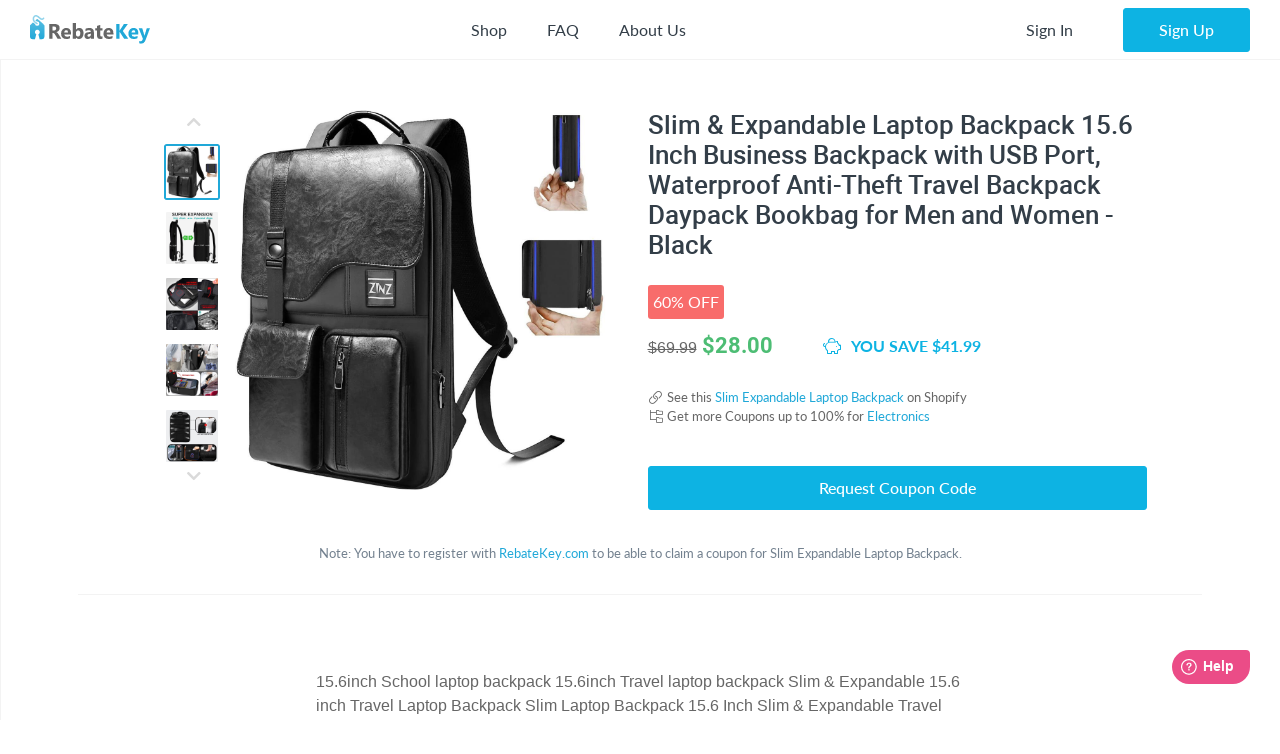

--- FILE ---
content_type: text/html; charset=UTF-8
request_url: https://rebatekey.com/coupon/slim-expandable-laptop-backpack
body_size: 16813
content:

<!DOCTYPE html>
        <html lang="en"><head><meta charset="utf-8">
        <meta name="viewport" content="width=device-width, initial-scale=1">
        <meta http-equiv="x-ua-compatible" content="ie=edge">
        
        <link rel="manifest" href="/manifest.json" crossorigin="use-credentials"><title>Slim Expandable Laptop Backpack Promo Code - RebateKey</title><link rel="shortcut icon" href="/favicon.ico" type="image/x-icon" />
        <link rel="icon" href="/favicon.ico" type="image/x-icon" /><link rel="canonical" href="https://rebatekey.com/coupon/slim-expandable-laptop-backpack"><meta property="og:type" content="product.item">
<meta property="og:title" content="Slim Expandable Laptop Backpack Promo Code">
<meta property="og:url" content="https://rebatekey.com/coupon/slim-expandable-laptop-backpack">
<meta property="og:description" content="Check out our coupon for Slim &amp; Expandable Laptop Backpack 15.6 Inch Business Backpack with USB Port, Waterproof Anti-Theft Travel Backpack Daypack Bookbag for Men and Women -Black - Promo Code">
<meta property="fb:app_id" content="1141055616082500">
<meta property="product:brand" content="ZINZ">
<meta property="product:availability" content="oos">
<meta property="product:condition" content="new">
<meta property="product:price:amount" content="28">
<meta property="product:price:currency" content="USD">
<meta property="product:retailer_item_id" content="130710">
<meta property="og:image" content="https://rebatekey-production.s3.us-east-2.amazonaws.com/files/coupons/b/v/2/c/q/bv2cq.jpg">
<meta name="description" content="Check out our coupon for Slim &amp; Expandable Laptop Backpack 15.6 Inch Business Backpack with USB Port, Waterproof Anti-Theft Travel Backpack Daypack Bookbag for Men and Women -Black - Promo Code">
<meta name="twitter:card" content="summary_large_image">
<meta name="twitter:title" content="Slim Expandable Laptop Backpack Promo Code">
<meta name="twitter:description" content="Check out our coupon for Slim &amp; Expandable Laptop Backpack 15.6 Inch Business Backpack with USB Port, Waterproof Anti-Theft Travel Backpack Daypack Bookbag for Men and Women -Black - Promo Code">
<meta name="twitter:image" content="https://rebatekey-production.s3.us-east-2.amazonaws.com/files/coupons/b/v/2/c/q/bv2cq.jpg">
<link href="https://dwz0q05q16wud.cloudfront.net/assets/public/layout.db978e0732ae6761815e.css" rel="stylesheet" /><link href="https://dwz0q05q16wud.cloudfront.net/assets/public/vendor.db978e0732ae6761815e.css" rel="stylesheet" /><link href="https://dwz0q05q16wud.cloudfront.net/assets/public/project.db978e0732ae6761815e.css" rel="stylesheet" /><link rel="preload" as="font" crossorigin="anonymous" 
                    href="https://dwz0q05q16wud.cloudfront.net/assets/public/fonts/fa-light-300.woff2" onload="this.rel = 'stylesheet'"><link rel="preload" as="font" crossorigin="anonymous" 
                    href="https://dwz0q05q16wud.cloudfront.net/assets/public/fonts/fa-brands-400.woff2" onload="this.rel = 'stylesheet'"><link rel="preload" as="font" crossorigin="anonymous" 
                    href="https://dwz0q05q16wud.cloudfront.net/assets/public/fonts/fa-solid-900.woff2" onload="this.rel = 'stylesheet'"><link rel="preload" as="font" crossorigin="anonymous" 
                    href="https://dwz0q05q16wud.cloudfront.net/assets/public/fonts/roboto-v19-latin-700.woff2" onload="this.rel = 'stylesheet'"><link rel="preload" as="font" crossorigin="anonymous" 
                    href="https://dwz0q05q16wud.cloudfront.net/assets/public/fonts/Robotomedium.woff2" onload="this.rel = 'stylesheet'"><script>
            gtmData = {"event":"Pageview","ecommerce":{"detail":{"products":[{"name":"Slim & Expandable Laptop Backpack 15.6 Inch Business Backpack with USB Port, Waterproof Anti-Theft Travel Backpack Daypack Bookbag for Men and Women -Black","id":130710,"price":69.99,"discounted_price":28,"brand":"ZINZ","category":"Electronics","image":"https:\/\/rebatekey-production.s3.us-east-2.amazonaws.com\/files\/coupons\/b\/v\/2\/c\/q\/bv2cq.jpg","url":"https:\/\/rebatekey.com\/coupon\/slim-expandable-laptop-backpack","type":"coupon"}]}}};
            dataLayer = [];
            dataLayer.push(gtmData);
            </script><script>(function(w,d,s,l,i){w[l]=w[l]||[];w[l].push({'gtm.start':
            new Date().getTime(),event:'gtm.js'});var f=d.getElementsByTagName(s)[0],
            j=d.createElement(s),dl=l!='dataLayer'?'&l='+l:'';j.async=true;j.src=
            '//www.googletagmanager.com/gtm.js?id='+i+dl;f.parentNode.insertBefore(j,f);
            })(window,document,'script','dataLayer','GTM-WVWNWXG');</script></head><body class="app header-fixed sidebar-off-canvas user-not-signed-in"><header class="navbar navbar-expand-lg navbar-light app-header"><div class="container-fluid"><div class="navbar-logo"><div class="container-sidebar-toggler">
                    <button class="navbar-toggler sidebar-toggler d-md-none mr-auto" type="button" data-toggle="sidebar-show">
                        <i class="fal fa-bars text-dark"></i>
                    </button>
                    <button class="navbar-toggler sidebar-toggler d-sm-down-none" type="button" data-toggle="sidebar-lg-show">
                        <i class="fal fa-bars text-dark"></i>
                    </button>
                </div><a class="navbar-brand" href="/">
                    <img src="https://dwz0q05q16wud.cloudfront.net/assets/img/logo.svg" alt="RebateKey" 
                        class="img-fluid logo">
                    <img src="https://dwz0q05q16wud.cloudfront.net/assets/img/web_push.png" alt="RebateKey" 
                        class="img-fluid logo-icon">
                </a>
            </div><ul class="nav navbar-nav navbar-main-menu flex-grow-2 menu menu-bar position-static"><li class="nav-item d-md-down-none position-static" id="mega-menu--link">
            <a class="nav-link menu-link menu-bar-link" aria-haspopup="true" href="javascript:void(0);">
                Shop
            </a>
            <div class="mega-menu">
                <div class="container">
                    <ul class="nav nav-pills" id="menu-tabs" role="tablist">
                        <li class="nav-item">
                            <a class="nav-link active" id="categories-tab" data-toggle="tab" href="#categories" 
                                role="tab" aria-controls="categories" aria-selected="true">Categories</a>
                        </li>
                        <li class="nav-item">
                            <a class="nav-link " id="top-stores-tab" data-toggle="tab" href="#top-stores" 
                                role="tab" aria-controls="marketplaces" aria-selected="false">Top Stores</a>
                        </li>
                        <li class="nav-item">
                            <a class="nav-link " id="all-stores-tab" data-toggle="tab" href="#all-stores" 
                                role="tab" aria-controls="stores" aria-selected="false">Stores</a>
                        </li>
                    </ul>
                    <div class="tab-content border-0" id="menu-tab-content">
                        <div class="tab-pane fade show pb-0 active" id="categories" role="tabpanel" 
                            aria-labelledby="categories-tab">
                            <div class="row"><div class="col-lg-3 text-left"><a class="nav-link" href="https://rebatekey.com/rebates/arts-crafts-sewing">
                Arts, Crafts & Sewing</a><a class="nav-link" href="https://rebatekey.com/rebates/automotive">
                Automotive</a><a class="nav-link" href="https://rebatekey.com/rebates/baby-products">
                Baby Products</a><a class="nav-link" href="https://rebatekey.com/rebates/beauty">
                Beauty</a><a class="nav-link" href="https://rebatekey.com/rebates/books">
                Books</a><a class="nav-link" href="https://rebatekey.com/rebates/cell-phones-accessories">
                Cell Phones & Accessories</a></div><div class="col-lg-3 text-left"><a class="nav-link" href="https://rebatekey.com/rebates/clothing-shoes-jewelry">
                Clothing, Shoes & Jewelry</a><a class="nav-link" href="https://rebatekey.com/rebates/electronics">
                Electronics</a><a class="nav-link" href="https://rebatekey.com/rebates/everything-else">
                Everything Else</a><a class="nav-link" href="https://rebatekey.com/rebates/grocery-gourmet-food">
                Grocery & Gourmet Food</a><a class="nav-link" href="https://rebatekey.com/rebates/handmade">
                Handmade</a><a class="nav-link" href="https://rebatekey.com/rebates/health-personal-care">
                Health & Personal Care</a></div><div class="col-lg-3 text-left"><a class="nav-link" href="https://rebatekey.com/rebates/home-kitchen">
                Home & Kitchen</a><a class="nav-link" href="https://rebatekey.com/rebates/industrial-scientific">
                Industrial & Scientific</a><a class="nav-link" href="https://rebatekey.com/rebates/musical-instruments">
                Musical Instruments</a><a class="nav-link" href="https://rebatekey.com/rebates/office-products">
                Office Products</a><a class="nav-link" href="https://rebatekey.com/rebates/patio-lawn-garden">
                Patio, Lawn & Garden</a><a class="nav-link" href="https://rebatekey.com/rebates/pet-supplies">
                Pet Supplies</a></div><div class="col-lg-3 text-left"><a class="nav-link" href="https://rebatekey.com/rebates/sporting-goods">
                Sporting Goods</a><a class="nav-link" href="https://rebatekey.com/rebates/supplements">
                Supplements</a><a class="nav-link" href="https://rebatekey.com/rebates/tools-home-improvement">
                Tools & Home Improvement</a><a class="nav-link" href="https://rebatekey.com/rebates/toys-games">
                Toys & Games</a></div></div>
                        </div>
                        <div class="tab-pane fade pb-0" id="top-stores" role="tabpanel" aria-labelledby="top-stores-tab">
                            <div class="row mt-3">
                                <div class="col-lg-4 col-xl">
                                    <a href="https://rebatekey.com/amazon" class="nav-link text-center">
                                        <i class="sprite-icon-amazon m-auto"></i>
                                    </a>
                                </div>
                                <div class="col-lg-4 col-xl">
                                    <a href="https://rebatekey.com/ebay" class="nav-link text-center">
                                        <i class="sprite-icon-ebay m-auto"></i>
                                    </a>
                                </div>
                                <div class="col-lg-4 col-xl">
                                    <a href="https://rebatekey.com/shopify" class="nav-link text-center">
                                        <i class="sprite-icon-shopify m-auto"></i>
                                    </a>
                                </div>
                                <div class="col-lg-3 offset-lg-2 col-xl offset-xl-0">
                                    <a href="https://rebatekey.com/walmart" class="nav-link text-center">
                                        <i class="sprite-icon-walmart m-auto"></i>
                                    </a>
                                </div>
                                <div class="col-lg-3 offset-lg-2 col-xl offset-xl-0">
                                    <a href="https://rebatekey.com/etsy" class="nav-link text-center">
                                        <i class="sprite-icon-etsy m-auto"></i>
                                    </a>
                                </div>
                            </div>                          
                        </div>
                        <div class="tab-pane fade pb-0" id="all-stores" role="tabpanel" aria-labelledby="all-stores-tab">
                            <div class="row">
                                <div class="col-lg-3 text-left"><a class="nav-link" href="https://rebatekey.com/shop/6ave">
                6Ave</a><a class="nav-link" href="https://rebatekey.com/shop/academy-sports">
                Academy Sports</a><a class="nav-link" href="https://rebatekey.com/shop/aliexpress">
                AliExpress</a><a class="nav-link" href="https://rebatekey.com/shop/art-naturals">
                Art Naturals</a><a class="nav-link" href="https://rebatekey.com/shop/att-mobility">
                AT&T Mobility</a><a class="nav-link" href="https://rebatekey.com/shop/autoanything">
                AutoAnything</a><a class="nav-link" href="https://rebatekey.com/shop/bebe">
                Bebe</a><a class="nav-link" href="https://rebatekey.com/shop/brookstone">
                Brookstone</a><a class="nav-link" href="https://rebatekey.com/shop/camelbak">
                CamelBak</a><a class="nav-link" href="https://rebatekey.com/shop/canon">
                Canon</a></div><div class="col-lg-3 text-left"><a class="nav-link" href="https://rebatekey.com/shop/clarks">
                Clarks</a><a class="nav-link" href="https://rebatekey.com/shop/crayola">
                Crayola</a><a class="nav-link" href="https://rebatekey.com/shop/dell-refurbished-computers">
                Dell Financial Services</a><a class="nav-link" href="https://rebatekey.com/shop/everlast">
                Everlast</a><a class="nav-link" href="https://rebatekey.com/shop/evitamins">
                eVitamins</a><a class="nav-link" href="https://rebatekey.com/shop/evite">
                Evite</a><a class="nav-link" href="https://rebatekey.com/shop/forever-21">
                Forever 21</a><a class="nav-link" href="https://rebatekey.com/shop/fossil">
                Fossil</a><a class="nav-link" href="https://rebatekey.com/shop/g-star-raw-usa">
                G-Star RAW</a><a class="nav-link" href="https://rebatekey.com/shop/gillette-company">
                Gillette</a></div><div class="col-lg-3 text-left"><a class="nav-link" href="https://rebatekey.com/shop/godaddy">
                GoDaddy</a><a class="nav-link" href="https://rebatekey.com/shop/gopro">
                GoPro</a><a class="nav-link" href="https://rebatekey.com/shop/haggar">
                Haggar</a><a class="nav-link" href="https://rebatekey.com/shop/hardtail-forever">
                Hardtail Forever</a><a class="nav-link" href="https://rebatekey.com/shop/hobby-lobby">
                Hobby Lobby</a><a class="nav-link" href="https://rebatekey.com/shop/harman">
                JBL</a><a class="nav-link" href="https://rebatekey.com/shop/katy-perry-collections-1">
                Katy Perry Collections</a><a class="nav-link" href="https://rebatekey.com/shop/katy-perry-collections">
                Katy Perry Collections</a><a class="nav-link" href="https://rebatekey.com/shop/kenneth-cole">
                Kenneth Cole</a><a class="nav-link" href="https://rebatekey.com/shop/kipling">
                Kipling</a></div><div class="col-lg-3 text-left"><a class="nav-link" href="https://rebatekey.com/shop/shop-kitchen-aid">
                Kitchen Aid</a><a class="nav-link" href="https://rebatekey.com/shop/komuso">
                Komuso</a><a class="nav-link" href="https://rebatekey.com/shop/lindt-chocolatier">
                Lindt Chocolatier</a><a class="nav-link" href="https://rebatekey.com/shop/lucky-brand">
                Lucky Brand</a><a class="nav-link" href="https://rebatekey.com/shop/my-mms">
                M&M's</a><a class="nav-link" href="https://rebatekey.com/shop/moosejaw">
                Moosejaw</a><a class="nav-link" href="https://rebatekey.com/shop/nordstrom-rack">
                Nordstrom Rack</a><a class="nav-link" href="https://rebatekey.com/shop/office-depot-and-officemax">
                Office Depot and OfficeMax</a><a class="nav-link" href="https://rebatekey.com/shop/party-city">
                Party City</a><a class="nav-link" href="https://rebatekey.com/shop/perry-ellis">
                Perry Ellis</a></div><div class="col-lg-3 text-left"></div>
                            </div>                     
                        </div>
                    </div>
                </div>
                <div class="pt-2 mt-2" style="border-top: 1px dashed #e4e7ea;">
                    <div class="container">
                        <div class="row text-left">
                            <div class="col-6 col-lg-3">
                                <a class="btn text-primary btn-link" href="https://rebatekey.com/rebates">
                                    <i class="fal fa-fw fa-chevron-right"></i> See All Rebates
                                </a>
                            </div>
                            <div class="col-6 col-lg-3">
                                <a class="btn text-primary btn-link" href="https://rebatekey.com/coupons">
                                    <i class="fal fa-fw fa-chevron-right"></i> See All Coupons
                                </a>
                            </div>
                            <div class="col-6 col-lg-3">
                                <a class="btn text-primary btn-link" href="https://rebatekey.com/deals">
                                    <i class="fal fa-fw fa-chevron-right"></i> See All Deals
                                </a>
                            </div>
                            <div class="col-6 col-lg-3">
                                <a class="btn text-primary btn-link" href="https://rebatekey.com/stores">
                                    <i class="fal fa-fw fa-chevron-right"></i> See All Stores
                                </a>
                            </div>
                        </div>
                    </div>
                </div>
            </div>
        </li><li class="nav-item d-md-down-none">
                    <a class="nav-link" href="https://rebatekey.com/help/faq">
                        FAQ
                    </a>
                </li>
                <li class="nav-item d-md-down-none">
                    <a class="nav-link" href="https://rebatekey.com/about" rel="nofollow">
                        About Us
                    </a>
                </li>
            </ul><ul class="nav navbar-nav nav-user right-navbar text-center"><li class="nav-item">
                    <a href="https://rebatekey.com/sign-in" rel="nofollow"  title="Sign In" class="nav-link"> 
                    <span class="d-none d-sm-inline-block">Sign In</span>
                    <span class="d-inline-block d-sm-none pr-3 pr-sm-0"><i class="fal fa-sign-in"></i></span>
                </a>
            </li> <li class="nav-item pl-sm-3">
                <a data-e2e="sign-up-btn" href="https://rebatekey.com/user/html/sign-up" title="Sign Up" 
                    rel="nofollow" class="btn btn-primary-light px-3-5 d-none d-sm-inline-block" data-toggle="modal" 
                    data-target="#generic-modal" data-modal-size="modal-lg">
                    <span class="d-none d-sm-inline-block">Sign Up</span>
                </a>
                <a href="https://rebatekey.com/user/html/sign-up" title="Sign Up" rel="nofollow" 
                    class="d-sm-none" data-toggle="modal" data-target="#generic-modal" data-modal-size="modal-lg">
                    <i class="fal fa-user-plus"></i>
                </a>
            </li></ul></div></header>
        <div class="app-body"><div class="sidebar">
            <nav class="sidebar-nav">
                <ul class="nav"><li class="nav-item">
                    <a class="nav-link" href="/">
                        <i class="fal fa-fw fa-home"></i> Home
                    </a>
                </li>
                <li class="nav-item nav-dropdown open">
                    <a class="nav-link nav-dropdown-toggle" href="#">
                        <i class="fal fa-fw fa-shopping-basket"></i> Shop
                    </a>
                    <ul class="nav-dropdown-items">
                <li class="nav-item nav-dropdown open"><a href="#" class="nav-link nav-dropdown-toggle">Categories</a>
                    <ul class="nav-dropdown-items"><li class="nav-item">
                    <a class="nav-link" href="https://rebatekey.com/rebates/arts-crafts-sewing">
                        Arts, Crafts & Sewing 
                        <span class="nav-nb-listings">(18)</span>
                    </a>
                </li><li class="nav-item">
                    <a class="nav-link" href="https://rebatekey.com/rebates/automotive">
                        Automotive 
                        <span class="nav-nb-listings">(1)</span>
                    </a>
                </li><li class="nav-item">
                    <a class="nav-link" href="https://rebatekey.com/rebates/baby-products">
                        Baby Products 
                        <span class="nav-nb-listings">(6)</span>
                    </a>
                </li><li class="nav-item">
                    <a class="nav-link" href="https://rebatekey.com/rebates/beauty">
                        Beauty 
                        <span class="nav-nb-listings">(12)</span>
                    </a>
                </li><li class="nav-item">
                    <a class="nav-link" href="https://rebatekey.com/rebates/books">
                        Books 
                        <span class="nav-nb-listings">(3)</span>
                    </a>
                </li><li class="nav-item">
                    <a class="nav-link" href="https://rebatekey.com/rebates/cell-phones-accessories">
                        Cell Phones & Accessories 
                        <span class="nav-nb-listings">(47)</span>
                    </a>
                </li><li class="nav-item">
                    <a class="nav-link" href="https://rebatekey.com/rebates/clothing-shoes-jewelry">
                        Clothing, Shoes & Jewelry 
                        <span class="nav-nb-listings">(29)</span>
                    </a>
                </li><li class="nav-item">
                    <a class="nav-link" href="https://rebatekey.com/rebates/electronics">
                        Electronics 
                        <span class="nav-nb-listings">(18)</span>
                    </a>
                </li><li class="nav-item">
                    <a class="nav-link" href="https://rebatekey.com/rebates/everything-else">
                        Everything Else 
                        <span class="nav-nb-listings">(105)</span>
                    </a>
                </li><li class="nav-item">
                    <a class="nav-link" href="https://rebatekey.com/rebates/grocery-gourmet-food">
                        Grocery & Gourmet Food 
                        <span class="nav-nb-listings">(4)</span>
                    </a>
                </li><li class="nav-item">
                    <a class="nav-link" href="https://rebatekey.com/rebates/handmade">
                        Handmade 
                        <span class="nav-nb-listings">(2)</span>
                    </a>
                </li><li class="nav-item">
                    <a class="nav-link" href="https://rebatekey.com/rebates/health-personal-care">
                        Health & Personal Care 
                        <span class="nav-nb-listings">(42)</span>
                    </a>
                </li><li class="nav-item">
                    <a class="nav-link" href="https://rebatekey.com/rebates/home-kitchen">
                        Home & Kitchen 
                        <span class="nav-nb-listings">(48)</span>
                    </a>
                </li><li class="nav-item">
                    <a class="nav-link" href="https://rebatekey.com/rebates/industrial-scientific">
                        Industrial & Scientific 
                        <span class="nav-nb-listings">(2)</span>
                    </a>
                </li><li class="nav-item">
                    <a class="nav-link" href="https://rebatekey.com/rebates/musical-instruments">
                        Musical Instruments 
                        <span class="nav-nb-listings">(0)</span>
                    </a>
                </li><li class="nav-item">
                    <a class="nav-link" href="https://rebatekey.com/rebates/office-products">
                        Office Products 
                        <span class="nav-nb-listings">(3)</span>
                    </a>
                </li><li class="nav-item">
                    <a class="nav-link" href="https://rebatekey.com/rebates/patio-lawn-garden">
                        Patio, Lawn & Garden 
                        <span class="nav-nb-listings">(71)</span>
                    </a>
                </li><li class="nav-item">
                    <a class="nav-link" href="https://rebatekey.com/rebates/pet-supplies">
                        Pet Supplies 
                        <span class="nav-nb-listings">(1)</span>
                    </a>
                </li><li class="nav-item">
                    <a class="nav-link" href="https://rebatekey.com/rebates/sporting-goods">
                        Sporting Goods 
                        <span class="nav-nb-listings">(7)</span>
                    </a>
                </li><li class="nav-item">
                    <a class="nav-link" href="https://rebatekey.com/rebates/supplements">
                        Supplements 
                        <span class="nav-nb-listings">(5)</span>
                    </a>
                </li><li class="nav-item">
                    <a class="nav-link" href="https://rebatekey.com/rebates/tools-home-improvement">
                        Tools & Home Improvement 
                        <span class="nav-nb-listings">(10)</span>
                    </a>
                </li><li class="nav-item">
                    <a class="nav-link" href="https://rebatekey.com/rebates/toys-games">
                        Toys & Games 
                        <span class="nav-nb-listings">(5)</span>
                    </a>
                </li></ul>
                </li>
                <li class="nav-item nav-dropdown"><a href="#" class="nav-link nav-dropdown-toggle">Top Stores</a>
                    <ul class="nav-dropdown-items"><li class="nav-item">
                    <a class="nav-link" href="https://rebatekey.com/amazon">Amazon</a>
                </li><li class="nav-item">
                    <a class="nav-link" href="https://rebatekey.com/ebay">eBay</a>
                </li><li class="nav-item">
                    <a class="nav-link" href="https://rebatekey.com/shopify">Shopify</a>
                </li><li class="nav-item">
                    <a class="nav-link" href="https://rebatekey.com/walmart">Walmart</a>
                </li><li class="nav-item">
                    <a class="nav-link" href="https://rebatekey.com/etsy">Etsy</a>
                </li><li class="nav-item">
                    <a class="nav-link" href="https://rebatekey.com/tiktok">TikTok</a>
                </li></ul>
                </li><li class="nav-item nav-dropdown">
                    <a href="#" class="nav-link nav-dropdown-toggle">Stores</a>
                    <ul class="nav-dropdown-items"><li class="nav-item">
                    <a class="nav-link" href="https://rebatekey.com/shop/6ave">6Ave</a>
                </li><li class="nav-item">
                    <a class="nav-link" href="https://rebatekey.com/shop/academy-sports">Academy Sports</a>
                </li><li class="nav-item">
                    <a class="nav-link" href="https://rebatekey.com/shop/aliexpress">AliExpress</a>
                </li><li class="nav-item">
                    <a class="nav-link" href="https://rebatekey.com/shop/art-naturals">Art Naturals</a>
                </li><li class="nav-item">
                    <a class="nav-link" href="https://rebatekey.com/shop/att-mobility">AT&T Mobility</a>
                </li><li class="nav-item">
                    <a class="nav-link" href="https://rebatekey.com/shop/autoanything">AutoAnything</a>
                </li><li class="nav-item">
                    <a class="nav-link" href="https://rebatekey.com/shop/bebe">Bebe</a>
                </li><li class="nav-item">
                    <a class="nav-link" href="https://rebatekey.com/shop/brookstone">Brookstone</a>
                </li><li class="nav-item">
                    <a class="nav-link" href="https://rebatekey.com/shop/camelbak">CamelBak</a>
                </li><li class="nav-item">
                    <a class="nav-link" href="https://rebatekey.com/shop/canon">Canon</a>
                </li><li class="nav-item">
                    <a class="nav-link" href="https://rebatekey.com/shop/clarks">Clarks</a>
                </li><li class="nav-item">
                    <a class="nav-link" href="https://rebatekey.com/shop/crayola">Crayola</a>
                </li><li class="nav-item">
                    <a class="nav-link" href="https://rebatekey.com/shop/dell-refurbished-computers">Dell Financial Services</a>
                </li><li class="nav-item">
                    <a class="nav-link" href="https://rebatekey.com/shop/everlast">Everlast</a>
                </li><li class="nav-item">
                    <a class="nav-link" href="https://rebatekey.com/shop/evitamins">eVitamins</a>
                </li><li class="nav-item">
                    <a class="nav-link" href="https://rebatekey.com/shop/evite">Evite</a>
                </li><li class="nav-item">
                    <a class="nav-link" href="https://rebatekey.com/shop/forever-21">Forever 21</a>
                </li><li class="nav-item">
                    <a class="nav-link" href="https://rebatekey.com/shop/fossil">Fossil</a>
                </li><li class="nav-item">
                    <a class="nav-link" href="https://rebatekey.com/shop/g-star-raw-usa">G-Star RAW</a>
                </li><li class="nav-item">
                    <a class="nav-link" href="https://rebatekey.com/shop/gillette-company">Gillette</a>
                </li><li class="nav-item">
                    <a class="nav-link" href="https://rebatekey.com/shop/godaddy">GoDaddy</a>
                </li><li class="nav-item">
                    <a class="nav-link" href="https://rebatekey.com/shop/gopro">GoPro</a>
                </li><li class="nav-item">
                    <a class="nav-link" href="https://rebatekey.com/shop/haggar">Haggar</a>
                </li><li class="nav-item">
                    <a class="nav-link" href="https://rebatekey.com/shop/hardtail-forever">Hardtail Forever</a>
                </li><li class="nav-item">
                    <a class="nav-link" href="https://rebatekey.com/shop/hobby-lobby">Hobby Lobby</a>
                </li><li class="nav-item">
                    <a class="nav-link" href="https://rebatekey.com/shop/harman">JBL</a>
                </li><li class="nav-item">
                    <a class="nav-link" href="https://rebatekey.com/shop/katy-perry-collections-1">Katy Perry Collections</a>
                </li><li class="nav-item">
                    <a class="nav-link" href="https://rebatekey.com/shop/katy-perry-collections">Katy Perry Collections</a>
                </li><li class="nav-item">
                    <a class="nav-link" href="https://rebatekey.com/shop/kenneth-cole">Kenneth Cole</a>
                </li><li class="nav-item">
                    <a class="nav-link" href="https://rebatekey.com/shop/kipling">Kipling</a>
                </li><li class="nav-item">
                    <a class="nav-link" href="https://rebatekey.com/shop/shop-kitchen-aid">Kitchen Aid</a>
                </li><li class="nav-item">
                    <a class="nav-link" href="https://rebatekey.com/shop/komuso">Komuso</a>
                </li><li class="nav-item">
                    <a class="nav-link" href="https://rebatekey.com/shop/lindt-chocolatier">Lindt Chocolatier</a>
                </li><li class="nav-item">
                    <a class="nav-link" href="https://rebatekey.com/shop/lucky-brand">Lucky Brand</a>
                </li><li class="nav-item">
                    <a class="nav-link" href="https://rebatekey.com/shop/my-mms">M&M's</a>
                </li><li class="nav-item">
                    <a class="nav-link" href="https://rebatekey.com/shop/moosejaw">Moosejaw</a>
                </li><li class="nav-item">
                    <a class="nav-link" href="https://rebatekey.com/shop/nordstrom-rack">Nordstrom Rack</a>
                </li><li class="nav-item">
                    <a class="nav-link" href="https://rebatekey.com/shop/office-depot-and-officemax">Office Depot and OfficeMax</a>
                </li><li class="nav-item">
                    <a class="nav-link" href="https://rebatekey.com/shop/party-city">Party City</a>
                </li><li class="nav-item">
                    <a class="nav-link" href="https://rebatekey.com/shop/perry-ellis">Perry Ellis</a>
                </li></ul>
                </li></ul>
                </li>
                <li class="nav-item">
                    <a class="nav-link" href="https://rebatekey.com/help/faq">
                        <i class="fal fa-fw fa-question"></i> FAQ
                    </a>
                </li>
                <li class="nav-item">
                    <a class="nav-link" href="https://rebatekey.com/about" rel="nofollow">
                        <i class="fal fa-fw fa-info-circle"></i> About Us
                    </a>
                </li>
                <li class="nav-item">
                    <a class="nav-link" href="https://rebatekey.com/help/testimonials">
                        <i class="fal fa-fw fa-comments"></i> Testimonials
                    </a>
                </li></ul>
            </nav>
            <button class="sidebar-toggler" type="button" data-toggle="sidebar-lg-show"></button>
        </div><main class="main">
    <section>

        <div id="listing-130710" data-id="130710" data-type="coupon"
             data-url="https://rebatekey.com/l?url=http%3A%2F%2Fec2-13-58-105-175.us-east-2.compute.amazonaws.com%3Furl%3Dhttps%253A%252F%252Frun-sweet-deals.myshopify.com%252Fdiscount%252F60PXPQYEZINZ%253Fredirect%253D%25252Fproducts%25252Fslim-expandable-laptop-backpack-15-6-inch-business-backpack-with-usb-port-waterproof-anti-theft-travel-backpack-daypack-bookbag-for-men-and-women-black"
             class="container py-1 py-xl-5 listing-container listing-single">

            <div class="row">

                <div class="col-xxl-10 col-lg-11 mx-auto pb-3">

                    <div class="d-flex flex-column flex-xl-row">

                        <div class="listing-slider ml-md-3 mx-md-0 mx-auto">

            <div class="loading">
                <i class="fal fa-spin fa-circle-notch fa-10x"></i>
            </div>

            <div class="product-gallery col-12 col-md justify-content-center flex-column flex-md-row d-flex"><div class="slider-nav d-md-block d-none"><img src="https://rebatekey-production.s3.us-east-2.amazonaws.com/files/coupons/b/v/2/c/q/bv2cq.jpg"
                    srcset=""
                    sizes="(max-width: 290px) 220px, (max-width: 400px) 380px, (max-width: 760px) 550px, 380px" 
                    alt="Slim Expandable Laptop Backpack Promo Code - RebateKey"><img src="https://rebatekey-production.s3.us-east-2.amazonaws.com/files/coupons/1/1/w/z/f/11wzf.jpg"
                    srcset=""
                    sizes="(max-width: 290px) 220px, (max-width: 400px) 380px, (max-width: 760px) 550px, 380px" 
                    alt="Slim Expandable Laptop Backpack Promo Code - RebateKey"><img src="https://rebatekey-production.s3.us-east-2.amazonaws.com/files/coupons/w/k/t/n/3/wktn3.jpg"
                    srcset=""
                    sizes="(max-width: 290px) 220px, (max-width: 400px) 380px, (max-width: 760px) 550px, 380px" 
                    alt="Slim Expandable Laptop Backpack Promo Code - RebateKey"><img src="https://rebatekey-production.s3.us-east-2.amazonaws.com/files/coupons/i/a/p/7/9/iap79.jpg"
                    srcset=""
                    sizes="(max-width: 290px) 220px, (max-width: 400px) 380px, (max-width: 760px) 550px, 380px" 
                    alt="Slim Expandable Laptop Backpack Promo Code - RebateKey"><img src="https://rebatekey-production.s3.us-east-2.amazonaws.com/files/coupons/d/7/h/z/5/d7hz5.jpg"
                    srcset=""
                    sizes="(max-width: 290px) 220px, (max-width: 400px) 380px, (max-width: 760px) 550px, 380px" 
                    alt="Slim Expandable Laptop Backpack Promo Code - RebateKey"><img src="https://rebatekey-production.s3.us-east-2.amazonaws.com/files/coupons/0/m/j/q/k/0mjqk.jpg"
                    srcset=""
                    sizes="(max-width: 290px) 220px, (max-width: 400px) 380px, (max-width: 760px) 550px, 380px" 
                    alt="Slim Expandable Laptop Backpack Promo Code - RebateKey"></div>
                <div class="slider-main-img"><img src="https://rebatekey-production.s3.us-east-2.amazonaws.com/files/coupons/b/v/2/c/q/bv2cq.jpg"
                    srcset=""
                    sizes="(max-width: 290px) 220px, (max-width: 400px) 380px, (max-width: 760px) 550px, 380px" 
                    alt="Slim Expandable Laptop Backpack Promo Code - RebateKey"><img src="https://rebatekey-production.s3.us-east-2.amazonaws.com/files/coupons/1/1/w/z/f/11wzf.jpg"
                    srcset=""
                    sizes="(max-width: 290px) 220px, (max-width: 400px) 380px, (max-width: 760px) 550px, 380px" 
                    alt="Slim Expandable Laptop Backpack Promo Code - RebateKey"><img src="https://rebatekey-production.s3.us-east-2.amazonaws.com/files/coupons/w/k/t/n/3/wktn3.jpg"
                    srcset=""
                    sizes="(max-width: 290px) 220px, (max-width: 400px) 380px, (max-width: 760px) 550px, 380px" 
                    alt="Slim Expandable Laptop Backpack Promo Code - RebateKey"><img src="https://rebatekey-production.s3.us-east-2.amazonaws.com/files/coupons/i/a/p/7/9/iap79.jpg"
                    srcset=""
                    sizes="(max-width: 290px) 220px, (max-width: 400px) 380px, (max-width: 760px) 550px, 380px" 
                    alt="Slim Expandable Laptop Backpack Promo Code - RebateKey"><img src="https://rebatekey-production.s3.us-east-2.amazonaws.com/files/coupons/d/7/h/z/5/d7hz5.jpg"
                    srcset=""
                    sizes="(max-width: 290px) 220px, (max-width: 400px) 380px, (max-width: 760px) 550px, 380px" 
                    alt="Slim Expandable Laptop Backpack Promo Code - RebateKey"><img src="https://rebatekey-production.s3.us-east-2.amazonaws.com/files/coupons/0/m/j/q/k/0mjqk.jpg"
                    srcset=""
                    sizes="(max-width: 290px) 220px, (max-width: 400px) 380px, (max-width: 760px) 550px, 380px" 
                    alt="Slim Expandable Laptop Backpack Promo Code - RebateKey"></div></div>
            </div>
                        <div class="prod-description col pl-xl-3">

                            <h1 class="listing-title mb-2-5 roboto-medium">
                                Slim & Expandable Laptop Backpack 15.6 Inch Business Backpack with USB Port, Waterproof Anti-Theft Travel Backpack Daypack Bookbag for Men and Women -Black                            </h1>

                            <div class="d-flex align-items-center mb-1">
                <div class="percent bg-danger text-white">
                60% OFF
                </div>
            </div>
            <div class="d-flex align-items-center mb-2-5">
                <h5 class="old-price lato-medium mb-0 mr-0-5">
                    <del>$69.99</del>
                </h5>
                <h4 class="new-price text-green roboto-black mb-0">
                    $<span>28.00</span>
                </h4>
                <div class="savings d-flex align-items-center text-info font-weight-bold ml-1 ml-md-5"> 
                    <i class="fal fa-piggy-bank mr-0-5 mr-sm-1"></i> 
                    <span class="d-none d-sm-block"> 
                    YOU SAVE $41.99
                    </span>
                    <span class="d-sm-none"> 
                    $41.99
                    </span>
                </div>
            </div>
            <div class="mb-2-5"><small class="d-block">
                        <i class="fal fa-fw fa-link"></i> See this <a href="https://run-sweet-deals.myshopify.com/discount/60PXPQYEZINZ?redirect=%2Fproducts%2Fslim-expandable-laptop-backpack-15-6-inch-business-backpack-with-usb-port-waterproof-anti-theft-travel-backpack-daypack-bookbag-for-men-and-women-black" target="_blank">Slim Expandable Laptop Backpack</a> on Shopify
                    </small><small class="d-block">
                    <i class="fal fa-fw fa-folder-tree"></i> Get more Coupons up to 100% for <a href="https://rebatekey.com/coupons/electronics">Electronics</a>
                </small></div>
                                                            <div class="mt-4">
                                                                            <a href="https://rebatekey.com/register" class="btn btn-primary-light btn-block">
                                            Request Coupon Code                                        </a>
                                                                    </div>
                            
                            <form id="form-feedback" method="post" class="none">
                                <input type="hidden" name="id" value="130710" />
                                <div class="form-group">
                                    <label for="subject" class="form-control-label">
                                        What is the problem?                                    </label>
                                    <div class="controls">
                                        <select name="subject" id="subject" class="form-control disabled-comment">
                                            <option value="">Select one...</option>
                                                                                            <option value="1">The coupon code doesn't work</option>                                                                                            <option value="2">The product price is different</option>                                                                                            <option value="3">The seller is different</option>                                                                                            <option value="4">The product is currently unavailable</option>                                                                                            <option value="5">The product is out of stock</option>                                                                                            <option value="6">The link does not work</option>                                                                                            <option value="7">The link does not lead to the product</option>                                                                                            <option value="8">Other</option>                                                                                    </select>
                                    </div>
                                </div>
                                <div class="form-group">
                                    <label for="comments" class="form-control-label">Comments</label>
                                    <div class="controls">
                                        <textarea name="comments" class="form-control textarea-xs" id="comments"></textarea>
                                    </div>
                                </div>
                                <div class="text-right">
                                    <button class="btn btn-link hide-feedback">Cancel</button>
                                    <button type="submit" class="btn btn-primary ml-2">Report</button>
                                </div>
                            </form>

                        </div>

                    </div>

                                            <p class="text-center text-muted mt-3 mb-0 mx-1 mx-xxl-10">
                            <small>
                                Note: You have to register with <a href="https://rebatekey.com/">RebateKey.com</a> to be able to claim a coupon for Slim Expandable Laptop Backpack.                            </small>
                        </p>
                    
                </div>

            </div>

                            <hr>

                <div class="row">

                    <div class="col-xxl-6 col-xl-7 col-lg-8 col-md-10 col-sm-12 mx-auto pt-xl-7-5 pt-4 lato-medium">
                          15.6inch School laptop backpack   15.6inch Travel laptop backpack   Slim & Expandable 15.6 inch Travel Laptop Backpack   Slim Laptop Backpack 15.6 Inch   Slim & Expandable Travel Laptop Backpack 15.6 Inch   <span> Dimensions </span>   <span> 16 x 12.2 x 1.6/5.9 inch (H x L x W) </span>   <span> 17.3 x 13 x 4.3/7.5 inch (H x L x W) </span>   <span> 17.72 x 13 x 6.3/11 inches(H x L x W) </span>   <span> 17.7 x 11.8 x 3.5/6.7 inches(H x L x W) </span>   <span> 17.72 x 13 x 6.3/11 inches(H x L x W) </span>   <span> Fabric </span>   <span> Polyester </span>   <span> Nylon + PU </span>   <span> synthetic leather+ nylon </span>   <span> synthetic leather+ nylon </span>   <span> synthetic leather+ nylon </span>   <span> Slim & Expandable Design </span>   <span> ✓ </span>   <span> ✓ </span>   <span> ✓ </span>   <span> ✓ </span>   <span> ✓ </span>   <span> Padded Laptop Compartment </span>   <span> ✓ </span>   <span> ✓ </span>   <span> ✓ </span>   <span> ✓ </span>   <span> ✓ </span>   <span> USB Charging Port </span>   <span> ✓ </span>   <span> ✓ </span>   <span> ✓ </span>   <span> ✓ </span>   <span> ✓ </span>   <span> With Foldable Shoulder Pockets </span>       <span> ✓ </span>     <span> ✓ </span>   <span> Water Resistant </span>   <span> ✓ </span>   <span> ✓ </span>   <span> ✓ </span>   <span> ✓ </span>   <span> ✓ </span>   <span> Anti-theft Design </span>     <span> ✓ </span>   <span> ✓ </span>   <span> ✓ </span>   <span> ✓ </span>                      </div>

                </div>
            
        </div>

    </section>

            <section id="buyers-testimonials">
            <div class="container py-6">
                <h4 class="text-center lato-lighter mb-1">
                    See what our users are saying!                </h4>
                <div class="row testimonial-block testimonial-slider mx-0-5 px-3-5 mb-lg-3-5 mb-1">
                                            <div class="col-lg col-12">
                            <div class="card with-small-shadow py-2 px-3 mt-5 mb-1">
                                <div class="mb-3 d-flex align-items-end">
                                    <div class="position-absolute">
                                        <img src="https://rebatekey-production.s3.us-east-2.amazonaws.com/files/testimonials/z/l/e/0/n/90x90_zle0n.jpg"
                                             data-src="https://rebatekey-production.s3.us-east-2.amazonaws.com/files/testimonials/z/l/e/0/n/90x90_zle0n.jpg"
                                             alt="Lena" class="lozad">
                                        <div class="testimonial-icon d-flex bg-info">
                                            <i class="sprite-icon-quote-purple m-auto"></i>
                                        </div>
                                    </div>
                                    <h4 class="text-dark mb-0 ml-12-5">Lena</h4>
                                </div>
                                <div class="expandable">

                                    <div class="expandable-content expandable-content-sm">

                                        <div class="expandable-content-inner">
                                            RebateKey has become my go to site that I check everyday because I get such great deals on the products I need and want. My check collection is growing everyday and I've been telling all my friends and family about it.                                        </div>

                                        <div class="expandable-indicator"></div>

                                    </div>

                                    <button class="btn btn-sm expandable-trigger-more" type="button">
                                        <i class="fal fa-plus"></i>
                                    </button>

                                </div>
                            </div>
                        </div>
                                            <div class="col-lg col-12">
                            <div class="card with-small-shadow py-2 px-3 mt-5 mb-1">
                                <div class="mb-3 d-flex align-items-end">
                                    <div class="position-absolute">
                                        <img src="https://rebatekey-production.s3.us-east-2.amazonaws.com/files/testimonials/x/6/j/a/m/90x90_x6jam.jpg"
                                             data-src="https://rebatekey-production.s3.us-east-2.amazonaws.com/files/testimonials/x/6/j/a/m/90x90_x6jam.jpg"
                                             alt="Raymond" class="lozad">
                                        <div class="testimonial-icon d-flex bg-warning">
                                            <i class="sprite-icon-quote-purple m-auto"></i>
                                        </div>
                                    </div>
                                    <h4 class="text-dark mb-0 ml-12-5">Raymond</h4>
                                </div>
                                <div class="expandable">

                                    <div class="expandable-content expandable-content-sm">

                                        <div class="expandable-content-inner">
                                            Rebate Key is a definite game changer in our household. I've transformed from Scrooge McDuck to Jolly Saint Nick having found Rebate Key. Kudos, Rebate Key team. Keep up the great work!                                        </div>

                                        <div class="expandable-indicator"></div>

                                    </div>

                                    <button class="btn btn-sm expandable-trigger-more" type="button">
                                        <i class="fal fa-plus"></i>
                                    </button>

                                </div>
                            </div>
                        </div>
                                            <div class="col-lg col-12">
                            <div class="card with-small-shadow py-2 px-3 mt-5 mb-1">
                                <div class="mb-3 d-flex align-items-end">
                                    <div class="position-absolute">
                                        <img src="https://rebatekey-production.s3.us-east-2.amazonaws.com/files/testimonials/1/g/e/p/j/90x90_1gepj.jpg"
                                             data-src="https://rebatekey-production.s3.us-east-2.amazonaws.com/files/testimonials/1/g/e/p/j/90x90_1gepj.jpg"
                                             alt="Taylor" class="lozad">
                                        <div class="testimonial-icon d-flex bg-primary">
                                            <i class="sprite-icon-quote-purple m-auto"></i>
                                        </div>
                                    </div>
                                    <h4 class="text-dark mb-0 ml-12-5">Taylor</h4>
                                </div>
                                <div class="expandable">

                                    <div class="expandable-content expandable-content-sm">

                                        <div class="expandable-content-inner">
                                            At first, I used rebate key as a seller. I have stayed a loyal member of rebate key ever since! I have gotten so many great deals on all sorts of products from Amazon. This is not a scam! Rebate Key is a win-win for everyone!                                        </div>

                                        <div class="expandable-indicator"></div>

                                    </div>

                                    <button class="btn btn-sm expandable-trigger-more" type="button">
                                        <i class="fal fa-plus"></i>
                                    </button>

                                </div>
                            </div>
                        </div>
                                            <div class="col-lg col-12">
                            <div class="card with-small-shadow py-2 px-3 mt-5 mb-1">
                                <div class="mb-3 d-flex align-items-end">
                                    <div class="position-absolute">
                                        <img src="https://rebatekey-production.s3.us-east-2.amazonaws.com/files/testimonials/m/h/k/z/c/90x90_mhkzc.jpg"
                                             data-src="https://rebatekey-production.s3.us-east-2.amazonaws.com/files/testimonials/m/h/k/z/c/90x90_mhkzc.jpg"
                                             alt="Daniella" class="lozad">
                                        <div class="testimonial-icon d-flex bg-danger">
                                            <i class="sprite-icon-quote-purple m-auto"></i>
                                        </div>
                                    </div>
                                    <h4 class="text-dark mb-0 ml-12-5">Daniella</h4>
                                </div>
                                <div class="expandable">

                                    <div class="expandable-content expandable-content-sm">

                                        <div class="expandable-content-inner">
                                            I was skeptical when I first heard of Rebate Key. And when I received my first check I was super excited that I finally found a site that actually works! And the items are amazing. I constantly recommend this website. Customer service for Rebate Key is great. I love Rebate Key!                                        </div>

                                        <div class="expandable-indicator"></div>

                                    </div>

                                    <button class="btn btn-sm expandable-trigger-more" type="button">
                                        <i class="fal fa-plus"></i>
                                    </button>

                                </div>
                            </div>
                        </div>
                                            <div class="col-lg col-12">
                            <div class="card with-small-shadow py-2 px-3 mt-5 mb-1">
                                <div class="mb-3 d-flex align-items-end">
                                    <div class="position-absolute">
                                        <img src="https://rebatekey-production.s3.us-east-2.amazonaws.com/files/testimonials/s/z/c/2/9/90x90_szc29.jpg"
                                             data-src="https://rebatekey-production.s3.us-east-2.amazonaws.com/files/testimonials/s/z/c/2/9/90x90_szc29.jpg"
                                             alt="Karen" class="lozad">
                                        <div class="testimonial-icon d-flex bg-success">
                                            <i class="sprite-icon-quote-purple m-auto"></i>
                                        </div>
                                    </div>
                                    <h4 class="text-dark mb-0 ml-12-5">Karen</h4>
                                </div>
                                <div class="expandable">

                                    <div class="expandable-content expandable-content-sm">

                                        <div class="expandable-content-inner">
                                            I was hesitant to wait 35 days to get a check and wondered it this company was legit, but boy, are they ever!  I have gifts for birthdays, Christmas and grads. There are new items in my kitchen and throughout my home. The checks come right on time! This website haas been great for me!                                        </div>

                                        <div class="expandable-indicator"></div>

                                    </div>

                                    <button class="btn btn-sm expandable-trigger-more" type="button">
                                        <i class="fal fa-plus"></i>
                                    </button>

                                </div>
                            </div>
                        </div>
                                            <div class="col-lg col-12">
                            <div class="card with-small-shadow py-2 px-3 mt-5 mb-1">
                                <div class="mb-3 d-flex align-items-end">
                                    <div class="position-absolute">
                                        <img src="https://rebatekey-production.s3.us-east-2.amazonaws.com/files/testimonials/u/b/c/7/9/90x90_ubc79.jpg"
                                             data-src="https://rebatekey-production.s3.us-east-2.amazonaws.com/files/testimonials/u/b/c/7/9/90x90_ubc79.jpg"
                                             alt="Tanya" class="lozad">
                                        <div class="testimonial-icon d-flex bg-info">
                                            <i class="sprite-icon-quote-purple m-auto"></i>
                                        </div>
                                    </div>
                                    <h4 class="text-dark mb-0 ml-12-5">Tanya</h4>
                                </div>
                                <div class="expandable">

                                    <div class="expandable-content expandable-content-sm">

                                        <div class="expandable-content-inner">
                                            Thank you so much for this opportunity to get such a good deals or even free products, thank you for all you do I am a happy customer                                        </div>

                                        <div class="expandable-indicator"></div>

                                    </div>

                                    <button class="btn btn-sm expandable-trigger-more" type="button">
                                        <i class="fal fa-plus"></i>
                                    </button>

                                </div>
                            </div>
                        </div>
                                            <div class="col-lg col-12">
                            <div class="card with-small-shadow py-2 px-3 mt-5 mb-1">
                                <div class="mb-3 d-flex align-items-end">
                                    <div class="position-absolute">
                                        <img src="https://rebatekey-production.s3.us-east-2.amazonaws.com/files/testimonials/t/h/r/k/2/90x90_thrk2.jpg"
                                             data-src="https://rebatekey-production.s3.us-east-2.amazonaws.com/files/testimonials/t/h/r/k/2/90x90_thrk2.jpg"
                                             alt="Chalida" class="lozad">
                                        <div class="testimonial-icon d-flex bg-warning">
                                            <i class="sprite-icon-quote-purple m-auto"></i>
                                        </div>
                                    </div>
                                    <h4 class="text-dark mb-0 ml-12-5">Chalida</h4>
                                </div>
                                <div class="expandable">

                                    <div class="expandable-content expandable-content-sm">

                                        <div class="expandable-content-inner">
                                            OMG!!! I can’t get enough!!! I really Love this website! I’ve been able to purchase so many great items!!! Thank you!                                        </div>

                                        <div class="expandable-indicator"></div>

                                    </div>

                                    <button class="btn btn-sm expandable-trigger-more" type="button">
                                        <i class="fal fa-plus"></i>
                                    </button>

                                </div>
                            </div>
                        </div>
                                            <div class="col-lg col-12">
                            <div class="card with-small-shadow py-2 px-3 mt-5 mb-1">
                                <div class="mb-3 d-flex align-items-end">
                                    <div class="position-absolute">
                                        <img src="https://rebatekey-production.s3.us-east-2.amazonaws.com/files/testimonials/l/r/1/8/1/90x90_lr181.jpg"
                                             data-src="https://rebatekey-production.s3.us-east-2.amazonaws.com/files/testimonials/l/r/1/8/1/90x90_lr181.jpg"
                                             alt="Maxenne" class="lozad">
                                        <div class="testimonial-icon d-flex bg-primary">
                                            <i class="sprite-icon-quote-purple m-auto"></i>
                                        </div>
                                    </div>
                                    <h4 class="text-dark mb-0 ml-12-5">Maxenne</h4>
                                </div>
                                <div class="expandable">

                                    <div class="expandable-content expandable-content-sm">

                                        <div class="expandable-content-inner">
                                            I feel so lucky to have found out about rebate key!!! They have so many items I was already looking for.                                        </div>

                                        <div class="expandable-indicator"></div>

                                    </div>

                                    <button class="btn btn-sm expandable-trigger-more" type="button">
                                        <i class="fal fa-plus"></i>
                                    </button>

                                </div>
                            </div>
                        </div>
                                            <div class="col-lg col-12">
                            <div class="card with-small-shadow py-2 px-3 mt-5 mb-1">
                                <div class="mb-3 d-flex align-items-end">
                                    <div class="position-absolute">
                                        <img src="https://rebatekey-production.s3.us-east-2.amazonaws.com/files/testimonials/w/h/l/n/a/90x90_whlna.jpg"
                                             data-src="https://rebatekey-production.s3.us-east-2.amazonaws.com/files/testimonials/w/h/l/n/a/90x90_whlna.jpg"
                                             alt="Amber" class="lozad">
                                        <div class="testimonial-icon d-flex bg-danger">
                                            <i class="sprite-icon-quote-purple m-auto"></i>
                                        </div>
                                    </div>
                                    <h4 class="text-dark mb-0 ml-12-5">Amber</h4>
                                </div>
                                <div class="expandable">

                                    <div class="expandable-content expandable-content-sm">

                                        <div class="expandable-content-inner">
                                            RebateKey is so easy to use! And who isn’t addicted to amazon?! Nothing better than getting a deal!!! Thank you rebatekey!                                        </div>

                                        <div class="expandable-indicator"></div>

                                    </div>

                                    <button class="btn btn-sm expandable-trigger-more" type="button">
                                        <i class="fal fa-plus"></i>
                                    </button>

                                </div>
                            </div>
                        </div>
                                    </div>

                <div class="d-flex justify-content-center align-items-center flex-column flex-sm-row mt-0">

                    <a href="https://rebatekey.com/register" rel="nofollow"
                       class="btn btn-primary mr-sm-8 mr-0 px-4-5">
                        Start Now!                    </a>

                    <a href="https://rebatekey.com/help/testimonials"
                       class="btn btn-link text-dark mt-2 mt-sm-0 px-sm-0">
                        <i class="fal fa-fw fa-chevron-right"></i> See All Testimonials                    </a>

                </div>

            </div>
        </section>
    
    <section class="bg-primary-light">

        <div class="container">

            <div class="col-xl-8 py-xl-10 py-6 map-bg text-center mx-auto">
                                    <h2 class="h2 text-white mb-xl-3-5 mb-2">
                        You'd like to get access to hundreds of deals?                    </h2>

                    <p class="mb-xl-5 mb-4 text-white">
                        Join tens of thousands of smart and happy shoppers! What are you waiting for?                    </p>

                    <a href="https://rebatekey.com/register" rel="nofollow"
                       class="btn btn-secondary btn-lg text-primary-light px-5-5">
                        Sign Up Now!                    </a>
                            </div>

        </div>

    </section>

            <section id="more-seller-deals" class="bg-ghostwhite">

            <div class="container-fluid py-xl-10 py-6">

                <h2 class="mb-xl-6 mb-3 text-center">
                    More from that seller...                </h2>

                <div class="row mt-5">
                                                                        <div data-e2e="listing-card" class="listing-card col-md-6 col-lg-4 col-xl-3 col-uxxl-2"><div id="listing-729356" class="listing listing-container listing-item listing-coupon" 
            data-id="729356" data-type="coupon"><div class="row mb-2"><div class="col-10 pr-0">
                    <small>
                        <i class="fal fa-fw fa-folder-tree text-muted"></i>                         
                        <a href="https://rebatekey.com/coupons/health-personal-care" class="text-muted">
                            Health & Personal Care
                        </a>
                    </small>
                </div>
    
                <div class="col-2 pl-0"><div class="listing-actions"><div class="share">
            <i class="fal fa-share-alt fa-fw" data-toggle="collapse" data-target="#share-729356" 
                aria-expanded="false" aria-controls="share-729356" role="button"></i>
            <div id="share-729356" class="collapse">
                <div class="addthis_share">
                    <i class="addthis_share_button d-block fab fa-facebook fa-fw" 
                        data-service="facebook" 
                        data-url="https://rebatekey.com/coupon/max-strength-general-probiotic" 
                        data-title="Physician&#039;s CHOICE Probiotics 60 Billion CFU - 10 Strains + Organic Prebiotics - Immune, Digestive &amp; Gut Health - Supports Occasional Constipation, Diarrhea, Gas &amp; Bloating - for Women &amp; Men - 60ct"></i>
                    <i class="addthis_share_button d-block mt-1 fab fa-twitter fa-fw" 
                        data-service="twitter" 
                        data-url="https://rebatekey.com/coupon/max-strength-general-probiotic" 
                        data-title="Physician&#039;s CHOICE Probiotics 60 Billion CFU - 10 Strains + Organic Prebiotics - Immune, Digestive &amp; Gut Health - Supports Occasional Constipation, Diarrhea, Gas &amp; Bloating - for Women &amp; Men - 60ct"></i>
                    <i class="addthis_share_button d-block mt-1 fab fa-pinterest fa-fw" 
                        data-service="pinterest" 
                        data-url="https://rebatekey.com/coupon/max-strength-general-probiotic" 
                        data-title="Physician&#039;s CHOICE Probiotics 60 Billion CFU - 10 Strains + Organic Prebiotics - Immune, Digestive &amp; Gut Health - Supports Occasional Constipation, Diarrhea, Gas &amp; Bloating - for Women &amp; Men - 60ct"></i>
                    <i class="addthis_share_button d-block mt-1 d-lg-none fab fa-whatsapp fa-fw" 
                        data-service="whatsapp" 
                        data-url="https://rebatekey.com/coupon/max-strength-general-probiotic" 
                        data-title="Physician&#039;s CHOICE Probiotics 60 Billion CFU - 10 Strains + Organic Prebiotics - Immune, Digestive &amp; Gut Health - Supports Occasional Constipation, Diarrhea, Gas &amp; Bloating - for Women &amp; Men - 60ct"></i>
                </div>
            </div>
        </div></div>
            </div>

        </div><a href="https://rebatekey.com/coupon/max-strength-general-probiotic" class="preview">
                
                
                <figure class="mb-0 text-center">
                    <img data-src="https://rebatekey-production.s3.us-east-2.amazonaws.com/files/coupons/7/0/i/w/e/70iwe.jpg"
                        data-srcset=""
                        sizes="(max-width: 290px) 220px, (max-width: 400px) 320px, (max-width: 760px) 550px, 320px"
                        alt="Physician&#039;s CHOICE Probiotics 60 Billion CFU - 10 Strains + Organic Prebiotics - Immune, Digestive &amp; Gut Health - Supports Occasional Constipation, Diarrhea, Gas &amp; Bloating - for Women &amp; Men - 60ct" 
                        class="lozad img-fluid">
                    <div class="loader"><i class="fal fa-spin fa-circle-notch fa-5x"></i></div>
                </figure>
  
            </a>
    
            <h3 class="title text-truncate">
                <a href="https://rebatekey.com/coupon/max-strength-general-probiotic">Physician's CHOICE Probiotics 60 Billion CFU - 10 Strains + Organic Prebiotics - Immune, Digestive & Gut Health - Supports Occasional Constipation, Diarrhea, Gas & Bloating - for Women & Men - 60ct</a>
            </h3>

            <div class="row">

                <div class="col-7 d-flex align-items-center">
                    <span class="full-price strikethrough text-danger">$42.52</span>
                    <span class="price text-green">$33.17</span>
                </div>

                <div class="col-5 d-flex align-items-center justify-content-end discount">
                    <div class="percent bg-coupon">
                        <span class="discount">22% OFF</span>
                    </div>
                </div>

            </div>
  
        </div></div>                                                                                                <div data-e2e="listing-card" class="listing-card col-md-6 col-lg-4 col-xl-3 col-uxxl-2"><div id="listing-729408" class="listing listing-container listing-item listing-coupon" 
            data-id="729408" data-type="coupon"><div class="row mb-2"><div class="col-10 pr-0">
                    <small>
                        <i class="fal fa-fw fa-folder-tree text-muted"></i>                         
                        <a href="https://rebatekey.com/coupons/tools-home-improvement" class="text-muted">
                            Tools & Home Improvement
                        </a>
                    </small>
                </div>
    
                <div class="col-2 pl-0"><div class="listing-actions"><div class="share">
            <i class="fal fa-share-alt fa-fw" data-toggle="collapse" data-target="#share-729408" 
                aria-expanded="false" aria-controls="share-729408" role="button"></i>
            <div id="share-729408" class="collapse">
                <div class="addthis_share">
                    <i class="addthis_share_button d-block fab fa-facebook fa-fw" 
                        data-service="facebook" 
                        data-url="https://rebatekey.com/coupon/sleek-socket-original-patented" 
                        data-title="sleek socket Original &amp; Patented Ultra-Thin Outlet with Cord Concealer Kit, Flat Extension with Multi Outlets Power Strip, Ideal for Home Improvement, Hide Bulky and Messy Cords, 6 Feet, White"></i>
                    <i class="addthis_share_button d-block mt-1 fab fa-twitter fa-fw" 
                        data-service="twitter" 
                        data-url="https://rebatekey.com/coupon/sleek-socket-original-patented" 
                        data-title="sleek socket Original &amp; Patented Ultra-Thin Outlet with Cord Concealer Kit, Flat Extension with Multi Outlets Power Strip, Ideal for Home Improvement, Hide Bulky and Messy Cords, 6 Feet, White"></i>
                    <i class="addthis_share_button d-block mt-1 fab fa-pinterest fa-fw" 
                        data-service="pinterest" 
                        data-url="https://rebatekey.com/coupon/sleek-socket-original-patented" 
                        data-title="sleek socket Original &amp; Patented Ultra-Thin Outlet with Cord Concealer Kit, Flat Extension with Multi Outlets Power Strip, Ideal for Home Improvement, Hide Bulky and Messy Cords, 6 Feet, White"></i>
                    <i class="addthis_share_button d-block mt-1 d-lg-none fab fa-whatsapp fa-fw" 
                        data-service="whatsapp" 
                        data-url="https://rebatekey.com/coupon/sleek-socket-original-patented" 
                        data-title="sleek socket Original &amp; Patented Ultra-Thin Outlet with Cord Concealer Kit, Flat Extension with Multi Outlets Power Strip, Ideal for Home Improvement, Hide Bulky and Messy Cords, 6 Feet, White"></i>
                </div>
            </div>
        </div></div>
            </div>

        </div><a href="https://rebatekey.com/coupon/sleek-socket-original-patented" class="preview">
                
                
                <figure class="mb-0 text-center">
                    <img data-src="https://rebatekey-production.s3.us-east-2.amazonaws.com/files/coupons/n/t/6/y/d/nt6yd.jpg"
                        data-srcset=""
                        sizes="(max-width: 290px) 220px, (max-width: 400px) 320px, (max-width: 760px) 550px, 320px"
                        alt="sleek socket Original &amp; Patented Ultra-Thin Outlet with Cord Concealer Kit, Flat Extension with Multi Outlets Power Strip, Ideal for Home Improvement, Hide Bulky and Messy Cords, 6 Feet, White" 
                        class="lozad img-fluid">
                    <div class="loader"><i class="fal fa-spin fa-circle-notch fa-5x"></i></div>
                </figure>
  
            </a>
    
            <h3 class="title text-truncate">
                <a href="https://rebatekey.com/coupon/sleek-socket-original-patented">sleek socket Original & Patented Ultra-Thin Outlet with Cord Concealer Kit, Flat Extension with Multi Outlets Power Strip, Ideal for Home Improvement, Hide Bulky and Messy Cords, 6 Feet, White</a>
            </h3>

            <div class="row">

                <div class="col-7 d-flex align-items-center">
                    <span class="full-price strikethrough text-danger">$34.95</span>
                    <span class="price text-green">$27.96</span>
                </div>

                <div class="col-5 d-flex align-items-center justify-content-end discount">
                    <div class="percent bg-coupon">
                        <span class="discount">20% OFF</span>
                    </div>
                </div>

            </div>
  
        </div></div>                                                                                                <div data-e2e="listing-card" class="listing-card col-md-6 col-lg-4 col-xl-3 col-uxxl-2"><div id="listing-729379" class="listing listing-container listing-item listing-coupon" 
            data-id="729379" data-type="coupon"><div class="row mb-2"><div class="col-10 pr-0">
                    <small>
                        <i class="fal fa-fw fa-folder-tree text-muted"></i>                         
                        <a href="https://rebatekey.com/coupons/beauty" class="text-muted">
                            Beauty
                        </a>
                    </small>
                </div>
    
                <div class="col-2 pl-0"><div class="listing-actions"><div class="share">
            <i class="fal fa-share-alt fa-fw" data-toggle="collapse" data-target="#share-729379" 
                aria-expanded="false" aria-controls="share-729379" role="button"></i>
            <div id="share-729379" class="collapse">
                <div class="addthis_share">
                    <i class="addthis_share_button d-block fab fa-facebook fa-fw" 
                        data-service="facebook" 
                        data-url="https://rebatekey.com/coupon/auraglow-teeth-whitening-kit" 
                        data-title="Auraglow Teeth Whitening Kit, LED Accelerator Light, 35% Carbamide Peroxide Teeth Whitening Gel, 20+ Whitening Treatments, Whitens up to 10 Shades in 7 Days"></i>
                    <i class="addthis_share_button d-block mt-1 fab fa-twitter fa-fw" 
                        data-service="twitter" 
                        data-url="https://rebatekey.com/coupon/auraglow-teeth-whitening-kit" 
                        data-title="Auraglow Teeth Whitening Kit, LED Accelerator Light, 35% Carbamide Peroxide Teeth Whitening Gel, 20+ Whitening Treatments, Whitens up to 10 Shades in 7 Days"></i>
                    <i class="addthis_share_button d-block mt-1 fab fa-pinterest fa-fw" 
                        data-service="pinterest" 
                        data-url="https://rebatekey.com/coupon/auraglow-teeth-whitening-kit" 
                        data-title="Auraglow Teeth Whitening Kit, LED Accelerator Light, 35% Carbamide Peroxide Teeth Whitening Gel, 20+ Whitening Treatments, Whitens up to 10 Shades in 7 Days"></i>
                    <i class="addthis_share_button d-block mt-1 d-lg-none fab fa-whatsapp fa-fw" 
                        data-service="whatsapp" 
                        data-url="https://rebatekey.com/coupon/auraglow-teeth-whitening-kit" 
                        data-title="Auraglow Teeth Whitening Kit, LED Accelerator Light, 35% Carbamide Peroxide Teeth Whitening Gel, 20+ Whitening Treatments, Whitens up to 10 Shades in 7 Days"></i>
                </div>
            </div>
        </div></div>
            </div>

        </div><a href="https://rebatekey.com/coupon/auraglow-teeth-whitening-kit" class="preview">
                
                
                <figure class="mb-0 text-center">
                    <img data-src="https://rebatekey-production.s3.us-east-2.amazonaws.com/files/coupons/j/6/r/1/r/j6r1r.jpg"
                        data-srcset=""
                        sizes="(max-width: 290px) 220px, (max-width: 400px) 320px, (max-width: 760px) 550px, 320px"
                        alt="Auraglow Teeth Whitening Kit, LED Accelerator Light, 35% Carbamide Peroxide Teeth Whitening Gel, 20+ Whitening Treatments, Whitens up to 10 Shades in 7 Days" 
                        class="lozad img-fluid">
                    <div class="loader"><i class="fal fa-spin fa-circle-notch fa-5x"></i></div>
                </figure>
  
            </a>
    
            <h3 class="title text-truncate">
                <a href="https://rebatekey.com/coupon/auraglow-teeth-whitening-kit">Auraglow Teeth Whitening Kit, LED Accelerator Light, 35% Carbamide Peroxide Teeth Whitening Gel, 20+ Whitening Treatments, Whitens up to 10 Shades in 7 Days</a>
            </h3>

            <div class="row">

                <div class="col-7 d-flex align-items-center">
                    <span class="full-price strikethrough text-danger">$48</span>
                    <span class="price text-green">$39.84</span>
                </div>

                <div class="col-5 d-flex align-items-center justify-content-end discount">
                    <div class="percent bg-coupon">
                        <span class="discount">17% OFF</span>
                    </div>
                </div>

            </div>
  
        </div></div>                                                                                                <div data-e2e="listing-card" class="listing-card col-md-6 col-lg-4 col-xl-3 col-uxxl-2"><div id="listing-725764" class="listing listing-container listing-item listing-coupon" 
            data-id="725764" data-type="coupon"><div class="row mb-2"><div class="col-10 pr-0">
                    <small>
                        <i class="fal fa-fw fa-folder-tree text-muted"></i>                         
                        <a href="https://rebatekey.com/coupons/beauty" class="text-muted">
                            Beauty
                        </a>
                    </small>
                </div>
    
                <div class="col-2 pl-0"><div class="listing-actions"><div class="share">
            <i class="fal fa-share-alt fa-fw" data-toggle="collapse" data-target="#share-725764" 
                aria-expanded="false" aria-controls="share-725764" role="button"></i>
            <div id="share-725764" class="collapse">
                <div class="addthis_share">
                    <i class="addthis_share_button d-block fab fa-facebook fa-fw" 
                        data-service="facebook" 
                        data-url="https://rebatekey.com/coupon/truskin-vitamin-c" 
                        data-title="TruSkin Vitamin C Serum For Face &ndash; Anti Aging Face Serum with Vitamin C, Hyaluronic Acid, Vitamin E &ndash; Brightening Formula &ndash; Improve Appearance of Dark Spots, Tone, Fine Lines &amp; Wrinkles, 1 Fl Oz"></i>
                    <i class="addthis_share_button d-block mt-1 fab fa-twitter fa-fw" 
                        data-service="twitter" 
                        data-url="https://rebatekey.com/coupon/truskin-vitamin-c" 
                        data-title="TruSkin Vitamin C Serum For Face &ndash; Anti Aging Face Serum with Vitamin C, Hyaluronic Acid, Vitamin E &ndash; Brightening Formula &ndash; Improve Appearance of Dark Spots, Tone, Fine Lines &amp; Wrinkles, 1 Fl Oz"></i>
                    <i class="addthis_share_button d-block mt-1 fab fa-pinterest fa-fw" 
                        data-service="pinterest" 
                        data-url="https://rebatekey.com/coupon/truskin-vitamin-c" 
                        data-title="TruSkin Vitamin C Serum For Face &ndash; Anti Aging Face Serum with Vitamin C, Hyaluronic Acid, Vitamin E &ndash; Brightening Formula &ndash; Improve Appearance of Dark Spots, Tone, Fine Lines &amp; Wrinkles, 1 Fl Oz"></i>
                    <i class="addthis_share_button d-block mt-1 d-lg-none fab fa-whatsapp fa-fw" 
                        data-service="whatsapp" 
                        data-url="https://rebatekey.com/coupon/truskin-vitamin-c" 
                        data-title="TruSkin Vitamin C Serum For Face &ndash; Anti Aging Face Serum with Vitamin C, Hyaluronic Acid, Vitamin E &ndash; Brightening Formula &ndash; Improve Appearance of Dark Spots, Tone, Fine Lines &amp; Wrinkles, 1 Fl Oz"></i>
                </div>
            </div>
        </div></div>
            </div>

        </div><a href="https://rebatekey.com/coupon/truskin-vitamin-c" class="preview">
                
                
                <figure class="mb-0 text-center">
                    <img data-src="https://rebatekey-production.s3.us-east-2.amazonaws.com/files/coupons/j/d/9/9/3/jd993.jpg"
                        data-srcset=""
                        sizes="(max-width: 290px) 220px, (max-width: 400px) 320px, (max-width: 760px) 550px, 320px"
                        alt="TruSkin Vitamin C Serum For Face &ndash; Anti Aging Face Serum with Vitamin C, Hyaluronic Acid, Vitamin E &ndash; Brightening Formula &ndash; Improve Appearance of Dark Spots, Tone, Fine Lines &amp; Wrinkles, 1 Fl Oz" 
                        class="lozad img-fluid">
                    <div class="loader"><i class="fal fa-spin fa-circle-notch fa-5x"></i></div>
                </figure>
  
            </a>
    
            <h3 class="title text-truncate">
                <a href="https://rebatekey.com/coupon/truskin-vitamin-c">TruSkin Vitamin C Serum For Face – Anti Aging Face Serum with Vitamin C, Hyaluronic Acid, Vitamin E – Brightening Formula – Improve Appearance of Dark Spots, Tone, Fine Lines & Wrinkles, 1 Fl Oz</a>
            </h3>

            <div class="row">

                <div class="col-7 d-flex align-items-center">
                    <span class="full-price strikethrough text-danger">$21.99</span>
                    <span class="price text-green">$18.69</span>
                </div>

                <div class="col-5 d-flex align-items-center justify-content-end discount">
                    <div class="percent bg-coupon">
                        <span class="discount">15% OFF</span>
                    </div>
                </div>

            </div>
  
        </div></div>                                                                                                <div data-e2e="listing-card" class="listing-card col-md-6 col-lg-4 col-xl-3 col-uxxl-2"><div id="listing-729368" class="listing listing-container listing-item listing-coupon" 
            data-id="729368" data-type="coupon"><div class="row mb-2"><div class="col-10 pr-0">
                    <small>
                        <i class="fal fa-fw fa-folder-tree text-muted"></i>                         
                        <a href="https://rebatekey.com/coupons/health-personal-care" class="text-muted">
                            Health & Personal Care
                        </a>
                    </small>
                </div>
    
                <div class="col-2 pl-0"><div class="listing-actions"><div class="share">
            <i class="fal fa-share-alt fa-fw" data-toggle="collapse" data-target="#share-729368" 
                aria-expanded="false" aria-controls="share-729368" role="button"></i>
            <div id="share-729368" class="collapse">
                <div class="addthis_share">
                    <i class="addthis_share_button d-block fab fa-facebook fa-fw" 
                        data-service="facebook" 
                        data-url="https://rebatekey.com/coupon/nutricost-creatine-monohydrate-micronized-powder" 
                        data-title="Nutricost Creatine Monohydrate Micronized Powder (1 KG) - Pure Creatine Monohydrate"></i>
                    <i class="addthis_share_button d-block mt-1 fab fa-twitter fa-fw" 
                        data-service="twitter" 
                        data-url="https://rebatekey.com/coupon/nutricost-creatine-monohydrate-micronized-powder" 
                        data-title="Nutricost Creatine Monohydrate Micronized Powder (1 KG) - Pure Creatine Monohydrate"></i>
                    <i class="addthis_share_button d-block mt-1 fab fa-pinterest fa-fw" 
                        data-service="pinterest" 
                        data-url="https://rebatekey.com/coupon/nutricost-creatine-monohydrate-micronized-powder" 
                        data-title="Nutricost Creatine Monohydrate Micronized Powder (1 KG) - Pure Creatine Monohydrate"></i>
                    <i class="addthis_share_button d-block mt-1 d-lg-none fab fa-whatsapp fa-fw" 
                        data-service="whatsapp" 
                        data-url="https://rebatekey.com/coupon/nutricost-creatine-monohydrate-micronized-powder" 
                        data-title="Nutricost Creatine Monohydrate Micronized Powder (1 KG) - Pure Creatine Monohydrate"></i>
                </div>
            </div>
        </div></div>
            </div>

        </div><a href="https://rebatekey.com/coupon/nutricost-creatine-monohydrate-micronized-powder" class="preview">
                
                
                <figure class="mb-0 text-center">
                    <img data-src="https://rebatekey-production.s3.us-east-2.amazonaws.com/files/coupons/t/w/5/r/6/tw5r6.jpg"
                        data-srcset=""
                        sizes="(max-width: 290px) 220px, (max-width: 400px) 320px, (max-width: 760px) 550px, 320px"
                        alt="Nutricost Creatine Monohydrate Micronized Powder (1 KG) - Pure Creatine Monohydrate" 
                        class="lozad img-fluid">
                    <div class="loader"><i class="fal fa-spin fa-circle-notch fa-5x"></i></div>
                </figure>
  
            </a>
    
            <h3 class="title text-truncate">
                <a href="https://rebatekey.com/coupon/nutricost-creatine-monohydrate-micronized-powder">Nutricost Creatine Monohydrate Micronized Powder (1 KG) - Pure Creatine Monohydrate</a>
            </h3>

            <div class="row">

                <div class="col-7 d-flex align-items-center">
                    <span class="full-price strikethrough text-danger">$41.95</span>
                    <span class="price text-green">$39.85</span>
                </div>

                <div class="col-5 d-flex align-items-center justify-content-end discount">
                    <div class="percent bg-coupon">
                        <span class="discount">5% OFF</span>
                    </div>
                </div>

            </div>
  
        </div></div>                                                            </div>

            </div>

        </section>
    
    <section id="more-deals" class="">

        <div class="container-fluid py-xl-10 py-6">

            <h2 class="mb-xl-6 mb-3 text-center">
                Discover more deals...            </h2>

                            <div class="row mt-5">
                                                                        <div data-e2e="listing-card" class="listing-card col-md-6 col-lg-4 col-xl-3 col-uxxl-2"><div id="listing-805483" class="listing listing-container listing-item listing-coupon" 
            data-id="805483" data-type="coupon"><div class="row mb-2"><div class="col-10 pr-0">
                    <small>
                        <i class="fal fa-fw fa-folder-tree text-muted"></i>                         
                        <a href="https://rebatekey.com/coupons/handmade" class="text-muted">
                            Handmade
                        </a>
                    </small>
                </div>
    
                <div class="col-2 pl-0"><div class="listing-actions"><div class="share">
            <i class="fal fa-share-alt fa-fw" data-toggle="collapse" data-target="#share-805483" 
                aria-expanded="false" aria-controls="share-805483" role="button"></i>
            <div id="share-805483" class="collapse">
                <div class="addthis_share">
                    <i class="addthis_share_button d-block fab fa-facebook fa-fw" 
                        data-service="facebook" 
                        data-url="https://rebatekey.com/coupon/slim-leather-card" 
                        data-title="Slim Leather Card Holder, Handmade Minimal Wallet, Timeless Style, Gift for Him"></i>
                    <i class="addthis_share_button d-block mt-1 fab fa-twitter fa-fw" 
                        data-service="twitter" 
                        data-url="https://rebatekey.com/coupon/slim-leather-card" 
                        data-title="Slim Leather Card Holder, Handmade Minimal Wallet, Timeless Style, Gift for Him"></i>
                    <i class="addthis_share_button d-block mt-1 fab fa-pinterest fa-fw" 
                        data-service="pinterest" 
                        data-url="https://rebatekey.com/coupon/slim-leather-card" 
                        data-title="Slim Leather Card Holder, Handmade Minimal Wallet, Timeless Style, Gift for Him"></i>
                    <i class="addthis_share_button d-block mt-1 d-lg-none fab fa-whatsapp fa-fw" 
                        data-service="whatsapp" 
                        data-url="https://rebatekey.com/coupon/slim-leather-card" 
                        data-title="Slim Leather Card Holder, Handmade Minimal Wallet, Timeless Style, Gift for Him"></i>
                </div>
            </div>
        </div></div>
            </div>

        </div><a href="https://rebatekey.com/coupon/slim-leather-card" class="preview">
                
                
                <figure class="mb-0 text-center">
                    <img data-src="https://rebatekey-production.s3.us-east-2.amazonaws.com/files/coupons/g/i/q/i/q/giqiq.jpg"
                        data-srcset=""
                        sizes="(max-width: 290px) 220px, (max-width: 400px) 320px, (max-width: 760px) 550px, 320px"
                        alt="Slim Leather Card Holder, Handmade Minimal Wallet, Timeless Style, Gift for Him" 
                        class="lozad img-fluid">
                    <div class="loader"><i class="fal fa-spin fa-circle-notch fa-5x"></i></div>
                </figure>
  
            </a>
    
            <h3 class="title text-truncate">
                <a href="https://rebatekey.com/coupon/slim-leather-card">Slim Leather Card Holder, Handmade Minimal Wallet, Timeless Style, Gift for Him</a>
            </h3>

            <div class="row">

                <div class="col-7 d-flex align-items-center">
                    <span class="full-price strikethrough text-danger">$24.5</span>
                    <span class="price text-green">$20.83</span>
                </div>

                <div class="col-5 d-flex align-items-center justify-content-end discount">
                    <div class="percent bg-coupon">
                        <span class="discount">15% OFF</span>
                    </div>
                </div>

            </div>
  
        </div></div>                                                                                                <div data-e2e="listing-card" class="listing-card col-md-6 col-lg-4 col-xl-3 col-uxxl-2"><div id="listing-92781" class="listing listing-container listing-item listing-coupon" 
            data-id="92781" data-type="coupon"><div class="row mb-2"><div class="col-10 pr-0">
                    <small>
                        <i class="fal fa-fw fa-folder-tree text-muted"></i>                         
                        <a href="https://rebatekey.com/coupons/everything-else" class="text-muted">
                            Everything Else
                        </a>
                    </small>
                </div>
    
                <div class="col-2 pl-0"><div class="listing-actions"><div class="share">
            <i class="fal fa-share-alt fa-fw" data-toggle="collapse" data-target="#share-92781" 
                aria-expanded="false" aria-controls="share-92781" role="button"></i>
            <div id="share-92781" class="collapse">
                <div class="addthis_share">
                    <i class="addthis_share_button d-block fab fa-facebook fa-fw" 
                        data-service="facebook" 
                        data-url="https://rebatekey.com/coupon/the-ultimate-backpack-for" 
                        data-title="The Ultimate Backpack for Moms &amp; Dads Diaper Bag/Backpack/Travel Bag/ Everday Bag By Jazame"></i>
                    <i class="addthis_share_button d-block mt-1 fab fa-twitter fa-fw" 
                        data-service="twitter" 
                        data-url="https://rebatekey.com/coupon/the-ultimate-backpack-for" 
                        data-title="The Ultimate Backpack for Moms &amp; Dads Diaper Bag/Backpack/Travel Bag/ Everday Bag By Jazame"></i>
                    <i class="addthis_share_button d-block mt-1 fab fa-pinterest fa-fw" 
                        data-service="pinterest" 
                        data-url="https://rebatekey.com/coupon/the-ultimate-backpack-for" 
                        data-title="The Ultimate Backpack for Moms &amp; Dads Diaper Bag/Backpack/Travel Bag/ Everday Bag By Jazame"></i>
                    <i class="addthis_share_button d-block mt-1 d-lg-none fab fa-whatsapp fa-fw" 
                        data-service="whatsapp" 
                        data-url="https://rebatekey.com/coupon/the-ultimate-backpack-for" 
                        data-title="The Ultimate Backpack for Moms &amp; Dads Diaper Bag/Backpack/Travel Bag/ Everday Bag By Jazame"></i>
                </div>
            </div>
        </div></div>
            </div>

        </div><a href="https://rebatekey.com/coupon/the-ultimate-backpack-for" class="preview">
                
                
                <figure class="mb-0 text-center">
                    <img data-src="https://rebatekey-production.s3.us-east-2.amazonaws.com/files/coupons/q/q/3/i/b/qq3ib.jpg"
                        data-srcset=""
                        sizes="(max-width: 290px) 220px, (max-width: 400px) 320px, (max-width: 760px) 550px, 320px"
                        alt="The Ultimate Backpack for Moms &amp; Dads Diaper Bag/Backpack/Travel Bag/ Everday Bag By Jazame" 
                        class="lozad img-fluid">
                    <div class="loader"><i class="fal fa-spin fa-circle-notch fa-5x"></i></div>
                </figure>
  
            </a>
    
            <h3 class="title text-truncate">
                <a href="https://rebatekey.com/coupon/the-ultimate-backpack-for">The Ultimate Backpack for Moms & Dads Diaper Bag/Backpack/Travel Bag/ Everday Bag By Jazame</a>
            </h3>

            <div class="row">

                <div class="col-7 d-flex align-items-center">
                    <span class="full-price strikethrough text-danger">$79.99</span>
                    <span class="price text-green">$71.99</span>
                </div>

                <div class="col-5 d-flex align-items-center justify-content-end discount">
                    <div class="percent bg-coupon">
                        <span class="discount">10% OFF</span>
                    </div>
                </div>

            </div>
  
        </div></div>                                                                                                <div data-e2e="listing-card" class="listing-card col-md-6 col-lg-4 col-xl-3 col-uxxl-2"><div id="listing-92730" class="listing listing-container listing-item listing-coupon" 
            data-id="92730" data-type="coupon"><div class="row mb-2"><div class="col-10 pr-0">
                    <small>
                        <i class="fal fa-fw fa-folder-tree text-muted"></i>                         
                        <a href="https://rebatekey.com/coupons/everything-else" class="text-muted">
                            Everything Else
                        </a>
                    </small>
                </div>
    
                <div class="col-2 pl-0"><div class="listing-actions"><div class="share">
            <i class="fal fa-share-alt fa-fw" data-toggle="collapse" data-target="#share-92730" 
                aria-expanded="false" aria-controls="share-92730" role="button"></i>
            <div id="share-92730" class="collapse">
                <div class="addthis_share">
                    <i class="addthis_share_button d-block fab fa-facebook fa-fw" 
                        data-service="facebook" 
                        data-url="https://rebatekey.com/coupon/mia-mom-dad-diaper" 
                        data-title="Mia Mom &amp; Dad Diaper Bag Backpack Multi-Function Large Travel Organizer w/Luggage Strap &amp; Change Pad"></i>
                    <i class="addthis_share_button d-block mt-1 fab fa-twitter fa-fw" 
                        data-service="twitter" 
                        data-url="https://rebatekey.com/coupon/mia-mom-dad-diaper" 
                        data-title="Mia Mom &amp; Dad Diaper Bag Backpack Multi-Function Large Travel Organizer w/Luggage Strap &amp; Change Pad"></i>
                    <i class="addthis_share_button d-block mt-1 fab fa-pinterest fa-fw" 
                        data-service="pinterest" 
                        data-url="https://rebatekey.com/coupon/mia-mom-dad-diaper" 
                        data-title="Mia Mom &amp; Dad Diaper Bag Backpack Multi-Function Large Travel Organizer w/Luggage Strap &amp; Change Pad"></i>
                    <i class="addthis_share_button d-block mt-1 d-lg-none fab fa-whatsapp fa-fw" 
                        data-service="whatsapp" 
                        data-url="https://rebatekey.com/coupon/mia-mom-dad-diaper" 
                        data-title="Mia Mom &amp; Dad Diaper Bag Backpack Multi-Function Large Travel Organizer w/Luggage Strap &amp; Change Pad"></i>
                </div>
            </div>
        </div></div>
            </div>

        </div><a href="https://rebatekey.com/coupon/mia-mom-dad-diaper" class="preview">
                
                
                <figure class="mb-0 text-center">
                    <img data-src="https://rebatekey-production.s3.us-east-2.amazonaws.com/files/coupons/3/h/u/p/5/3hup5.jpg"
                        data-srcset=""
                        sizes="(max-width: 290px) 220px, (max-width: 400px) 320px, (max-width: 760px) 550px, 320px"
                        alt="Mia Mom &amp; Dad Diaper Bag Backpack Multi-Function Large Travel Organizer w/Luggage Strap &amp; Change Pad" 
                        class="lozad img-fluid">
                    <div class="loader"><i class="fal fa-spin fa-circle-notch fa-5x"></i></div>
                </figure>
  
            </a>
    
            <h3 class="title text-truncate">
                <a href="https://rebatekey.com/coupon/mia-mom-dad-diaper">Mia Mom & Dad Diaper Bag Backpack Multi-Function Large Travel Organizer w/Luggage Strap & Change Pad</a>
            </h3>

            <div class="row">

                <div class="col-7 d-flex align-items-center">
                    <span class="full-price strikethrough text-danger">$34.99</span>
                    <span class="price text-green">$31.49</span>
                </div>

                <div class="col-5 d-flex align-items-center justify-content-end discount">
                    <div class="percent bg-coupon">
                        <span class="discount">10% OFF</span>
                    </div>
                </div>

            </div>
  
        </div></div>                                                                                                <div data-e2e="listing-card" class="listing-card col-md-6 col-lg-4 col-xl-3 col-uxxl-2"><div id="listing-92277" class="listing listing-container listing-item listing-coupon" 
            data-id="92277" data-type="coupon"><div class="row mb-2"><div class="col-10 pr-0">
                    <small>
                        <i class="fal fa-fw fa-folder-tree text-muted"></i>                         
                        <a href="https://rebatekey.com/coupons/everything-else" class="text-muted">
                            Everything Else
                        </a>
                    </small>
                </div>
    
                <div class="col-2 pl-0"><div class="listing-actions"><div class="share">
            <i class="fal fa-share-alt fa-fw" data-toggle="collapse" data-target="#share-92277" 
                aria-expanded="false" aria-controls="share-92277" role="button"></i>
            <div id="share-92277" class="collapse">
                <div class="addthis_share">
                    <i class="addthis_share_button d-block fab fa-facebook fa-fw" 
                        data-service="facebook" 
                        data-url="https://rebatekey.com/coupon/isabella-mom-dad-diaper" 
                        data-title="Isabella Mom &amp; Dad Diaper Bag Waterproof Backpack Smart Multi-Function Wide Open Travel Organizer Tote Bag w/Stroller Straps"></i>
                    <i class="addthis_share_button d-block mt-1 fab fa-twitter fa-fw" 
                        data-service="twitter" 
                        data-url="https://rebatekey.com/coupon/isabella-mom-dad-diaper" 
                        data-title="Isabella Mom &amp; Dad Diaper Bag Waterproof Backpack Smart Multi-Function Wide Open Travel Organizer Tote Bag w/Stroller Straps"></i>
                    <i class="addthis_share_button d-block mt-1 fab fa-pinterest fa-fw" 
                        data-service="pinterest" 
                        data-url="https://rebatekey.com/coupon/isabella-mom-dad-diaper" 
                        data-title="Isabella Mom &amp; Dad Diaper Bag Waterproof Backpack Smart Multi-Function Wide Open Travel Organizer Tote Bag w/Stroller Straps"></i>
                    <i class="addthis_share_button d-block mt-1 d-lg-none fab fa-whatsapp fa-fw" 
                        data-service="whatsapp" 
                        data-url="https://rebatekey.com/coupon/isabella-mom-dad-diaper" 
                        data-title="Isabella Mom &amp; Dad Diaper Bag Waterproof Backpack Smart Multi-Function Wide Open Travel Organizer Tote Bag w/Stroller Straps"></i>
                </div>
            </div>
        </div></div>
            </div>

        </div><a href="https://rebatekey.com/coupon/isabella-mom-dad-diaper" class="preview">
                
                
                <figure class="mb-0 text-center">
                    <img data-src="https://rebatekey-production.s3.us-east-2.amazonaws.com/files/coupons/a/4/x/u/p/a4xup.jpg"
                        data-srcset=""
                        sizes="(max-width: 290px) 220px, (max-width: 400px) 320px, (max-width: 760px) 550px, 320px"
                        alt="Isabella Mom &amp; Dad Diaper Bag Waterproof Backpack Smart Multi-Function Wide Open Travel Organizer Tote Bag w/Stroller Straps" 
                        class="lozad img-fluid">
                    <div class="loader"><i class="fal fa-spin fa-circle-notch fa-5x"></i></div>
                </figure>
  
            </a>
    
            <h3 class="title text-truncate">
                <a href="https://rebatekey.com/coupon/isabella-mom-dad-diaper">Isabella Mom & Dad Diaper Bag Waterproof Backpack Smart Multi-Function Wide Open Travel Organizer Tote Bag w/Stroller Straps</a>
            </h3>

            <div class="row">

                <div class="col-7 d-flex align-items-center">
                    <span class="full-price strikethrough text-danger">$34.99</span>
                    <span class="price text-green">$31.49</span>
                </div>

                <div class="col-5 d-flex align-items-center justify-content-end discount">
                    <div class="percent bg-coupon">
                        <span class="discount">10% OFF</span>
                    </div>
                </div>

            </div>
  
        </div></div>                                                                                                <div data-e2e="listing-card" class="listing-card col-md-6 col-lg-4 col-xl-3 col-uxxl-2"><div id="listing-261090" class="listing listing-container listing-item listing-rebate"
            data-id="261090" data-type="rebate"><div class="row mb-2"><div class="col-10 pr-0">
                    <small>
                        <i class="fal fa-fw fa-folder-tree text-muted"></i>                         
                        <a href="https://rebatekey.com/rebates/electronics" class="text-muted">
                            Electronics
                        </a>
                    </small>
                </div>
    
                <div class="col-2 pl-0"><div class="listing-actions"><div class="share">
            <i class="fal fa-share-alt fa-fw" data-toggle="collapse" data-target="#share-261090" 
                aria-expanded="false" aria-controls="share-261090" role="button"></i>
            <div id="share-261090" class="collapse">
                <div class="addthis_share">
                    <i class="addthis_share_button d-block fab fa-facebook fa-fw" 
                        data-service="facebook" 
                        data-url="https://rebatekey.com/rebate/spotminders-mens-valentines-1" 
                        data-title="SPOTMINDERS Mens Valentines Day Gifts for Her Apple MFi Certified Wallet Tracker Bundle for Couples Black &amp; Pink (iOS Only) 0.07in Works with Apple Find My Rechargeable Tracking Card Slim Item Finder"></i>
                    <i class="addthis_share_button d-block mt-1 fab fa-twitter fa-fw" 
                        data-service="twitter" 
                        data-url="https://rebatekey.com/rebate/spotminders-mens-valentines-1" 
                        data-title="SPOTMINDERS Mens Valentines Day Gifts for Her Apple MFi Certified Wallet Tracker Bundle for Couples Black &amp; Pink (iOS Only) 0.07in Works with Apple Find My Rechargeable Tracking Card Slim Item Finder"></i>
                    <i class="addthis_share_button d-block mt-1 fab fa-pinterest fa-fw" 
                        data-service="pinterest" 
                        data-url="https://rebatekey.com/rebate/spotminders-mens-valentines-1" 
                        data-title="SPOTMINDERS Mens Valentines Day Gifts for Her Apple MFi Certified Wallet Tracker Bundle for Couples Black &amp; Pink (iOS Only) 0.07in Works with Apple Find My Rechargeable Tracking Card Slim Item Finder"></i>
                    <i class="addthis_share_button d-block mt-1 d-lg-none fab fa-whatsapp fa-fw" 
                        data-service="whatsapp" 
                        data-url="https://rebatekey.com/rebate/spotminders-mens-valentines-1" 
                        data-title="SPOTMINDERS Mens Valentines Day Gifts for Her Apple MFi Certified Wallet Tracker Bundle for Couples Black &amp; Pink (iOS Only) 0.07in Works with Apple Find My Rechargeable Tracking Card Slim Item Finder"></i>
                </div>
            </div>
        </div></div>
            </div>

        </div><a href="https://rebatekey.com/rebate/spotminders-mens-valentines-1" class="preview">

                

                <figure class="mb-0 text-center">
                    <img data-src="https://rebatekey-production.s3.us-east-2.amazonaws.com/files/images/d/l/s/6/7/dls67.jpg"
                        data-srcset=""
                        sizes="(max-width: 290px) 220px, (max-width: 400px) 320px, (max-width: 760px) 550px, 320px"
                        alt="SPOTMINDERS Mens Valentines Day Gifts for Her Apple MFi Certified Wallet Tracker Bundle for Couples Black &amp; Pink (iOS Only) 0.07in Works with Apple Find My Rechargeable Tracking Card Slim Item Finder"
                        class="lozad img-fluid">
                    <div class="loader"><i class="fal fa-spin fa-circle-notch fa-5x"></i></div>
                </figure></a>

            <h3 class="title text-truncate"><a href="https://rebatekey.com/rebate/spotminders-mens-valentines-1">SPOTMINDERS Mens Valentines Day Gifts for Her Apple MFi Certified Wallet Tracker Bundle for Couples Black & Pink (iOS Only) 0.07in Works with Apple Find My Rechargeable Tracking Card Slim Item Finder</a></h3>

            <div class="row">

                <div class="col-7 d-flex align-items-center">
                    <span class="full-price strikethrough text-danger">$69.97</span>
                    <span class="price text-green">$29.97</span>
                </div>

                <div class="col-5 d-flex align-items-center justify-content-end discount">
                    <div class="percent bg-primary">
                        <span class="discount">
                            57% OFF
                        </span>
                    </div>
                </div>

            </div>
  
        </div></div>                                                                                                <div data-e2e="listing-card" class="listing-card col-md-6 col-lg-4 col-xl-3 col-uxxl-2"><div id="listing-805462" class="listing listing-container listing-item listing-coupon" 
            data-id="805462" data-type="coupon"><div class="row mb-2"><div class="col-10 pr-0">
                    <small>
                        <i class="fal fa-fw fa-folder-tree text-muted"></i>                         
                        <a href="https://rebatekey.com/coupons/electronics" class="text-muted">
                            Electronics
                        </a>
                    </small>
                </div>
    
                <div class="col-2 pl-0"><div class="listing-actions"><div class="share">
            <i class="fal fa-share-alt fa-fw" data-toggle="collapse" data-target="#share-805462" 
                aria-expanded="false" aria-controls="share-805462" role="button"></i>
            <div id="share-805462" class="collapse">
                <div class="addthis_share">
                    <i class="addthis_share_button d-block fab fa-facebook fa-fw" 
                        data-service="facebook" 
                        data-url="https://rebatekey.com/coupon/bluetooth-tracker" 
                        data-title="Bluetooth Tracker for iOS or Android - Dual System Key Finder/Backpack Tracking Tag/Item Locator/Luggage Smart Tag/Pet Tracker, Compatible with Apple Find My or Google Find Hub,IP67 Waterproof"></i>
                    <i class="addthis_share_button d-block mt-1 fab fa-twitter fa-fw" 
                        data-service="twitter" 
                        data-url="https://rebatekey.com/coupon/bluetooth-tracker" 
                        data-title="Bluetooth Tracker for iOS or Android - Dual System Key Finder/Backpack Tracking Tag/Item Locator/Luggage Smart Tag/Pet Tracker, Compatible with Apple Find My or Google Find Hub,IP67 Waterproof"></i>
                    <i class="addthis_share_button d-block mt-1 fab fa-pinterest fa-fw" 
                        data-service="pinterest" 
                        data-url="https://rebatekey.com/coupon/bluetooth-tracker" 
                        data-title="Bluetooth Tracker for iOS or Android - Dual System Key Finder/Backpack Tracking Tag/Item Locator/Luggage Smart Tag/Pet Tracker, Compatible with Apple Find My or Google Find Hub,IP67 Waterproof"></i>
                    <i class="addthis_share_button d-block mt-1 d-lg-none fab fa-whatsapp fa-fw" 
                        data-service="whatsapp" 
                        data-url="https://rebatekey.com/coupon/bluetooth-tracker" 
                        data-title="Bluetooth Tracker for iOS or Android - Dual System Key Finder/Backpack Tracking Tag/Item Locator/Luggage Smart Tag/Pet Tracker, Compatible with Apple Find My or Google Find Hub,IP67 Waterproof"></i>
                </div>
            </div>
        </div></div>
            </div>

        </div><a href="https://rebatekey.com/coupon/bluetooth-tracker" class="preview">
                
                
                <figure class="mb-0 text-center">
                    <img data-src="https://rebatekey-production.s3.us-east-2.amazonaws.com/files/coupons/s/7/x/6/4/s7x64.jpg"
                        data-srcset=""
                        sizes="(max-width: 290px) 220px, (max-width: 400px) 320px, (max-width: 760px) 550px, 320px"
                        alt="Bluetooth Tracker for iOS or Android - Dual System Key Finder/Backpack Tracking Tag/Item Locator/Luggage Smart Tag/Pet Tracker, Compatible with Apple Find My or Google Find Hub,IP67 Waterproof" 
                        class="lozad img-fluid">
                    <div class="loader"><i class="fal fa-spin fa-circle-notch fa-5x"></i></div>
                </figure>
  
            </a>
    
            <h3 class="title text-truncate">
                <a href="https://rebatekey.com/coupon/bluetooth-tracker">Bluetooth Tracker for iOS or Android - Dual System Key Finder/Backpack Tracking Tag/Item Locator/Luggage Smart Tag/Pet Tracker, Compatible with Apple Find My or Google Find Hub,IP67 Waterproof</a>
            </h3>

            <div class="row">

                <div class="col-7 d-flex align-items-center">
                    <span class="full-price strikethrough text-danger">$14.99</span>
                    <span class="price text-green">$7.5</span>
                </div>

                <div class="col-5 d-flex align-items-center justify-content-end discount">
                    <div class="percent bg-coupon">
                        <span class="discount">50% OFF</span>
                    </div>
                </div>

            </div>
  
        </div></div>                                                                                                <div data-e2e="listing-card" class="listing-card col-md-6 col-lg-4 col-xl-3 col-uxxl-2"><div id="listing-804451" class="listing listing-container listing-item listing-coupon" 
            data-id="804451" data-type="coupon"><div class="row mb-2"><div class="col-10 pr-0">
                    <small>
                        <i class="fal fa-fw fa-folder-tree text-muted"></i>                         
                        <a href="https://rebatekey.com/coupons/cell-phones-accessories" class="text-muted">
                            Cell Phones & Accessories
                        </a>
                    </small>
                </div>
    
                <div class="col-2 pl-0"><div class="listing-actions"><div class="share">
            <i class="fal fa-share-alt fa-fw" data-toggle="collapse" data-target="#share-804451" 
                aria-expanded="false" aria-controls="share-804451" role="button"></i>
            <div id="share-804451" class="collapse">
                <div class="addthis_share">
                    <i class="addthis_share_button d-block fab fa-facebook fa-fw" 
                        data-service="facebook" 
                        data-url="https://rebatekey.com/coupon/money-rank-rich" 
                        data-title="Money Rank Rich Phone Case"></i>
                    <i class="addthis_share_button d-block mt-1 fab fa-twitter fa-fw" 
                        data-service="twitter" 
                        data-url="https://rebatekey.com/coupon/money-rank-rich" 
                        data-title="Money Rank Rich Phone Case"></i>
                    <i class="addthis_share_button d-block mt-1 fab fa-pinterest fa-fw" 
                        data-service="pinterest" 
                        data-url="https://rebatekey.com/coupon/money-rank-rich" 
                        data-title="Money Rank Rich Phone Case"></i>
                    <i class="addthis_share_button d-block mt-1 d-lg-none fab fa-whatsapp fa-fw" 
                        data-service="whatsapp" 
                        data-url="https://rebatekey.com/coupon/money-rank-rich" 
                        data-title="Money Rank Rich Phone Case"></i>
                </div>
            </div>
        </div></div>
            </div>

        </div><a href="https://rebatekey.com/coupon/money-rank-rich" class="preview">
                
                
                <figure class="mb-0 text-center">
                    <img data-src="https://rebatekey-production.s3.us-east-2.amazonaws.com/files/coupons/g/m/z/y/i/gmzyi.jpg"
                        data-srcset=""
                        sizes="(max-width: 290px) 220px, (max-width: 400px) 320px, (max-width: 760px) 550px, 320px"
                        alt="Money Rank Rich Phone Case" 
                        class="lozad img-fluid">
                    <div class="loader"><i class="fal fa-spin fa-circle-notch fa-5x"></i></div>
                </figure>
  
            </a>
    
            <h3 class="title text-truncate">
                <a href="https://rebatekey.com/coupon/money-rank-rich">Money Rank Rich Phone Case</a>
            </h3>

            <div class="row">

                <div class="col-7 d-flex align-items-center">
                    <span class="full-price strikethrough text-danger">$35.99</span>
                    <span class="price text-green">$13.68</span>
                </div>

                <div class="col-5 d-flex align-items-center justify-content-end discount">
                    <div class="percent bg-coupon">
                        <span class="discount">62% OFF</span>
                    </div>
                </div>

            </div>
  
        </div></div>                                                                                                <div data-e2e="listing-card" class="listing-card col-md-6 col-lg-4 col-xl-3 col-uxxl-2"><div id="listing-769592" class="listing listing-container listing-item listing-coupon" 
            data-id="769592" data-type="coupon"><div class="row mb-2"><div class="col-10 pr-0">
                    <small>
                        <i class="fal fa-fw fa-folder-tree text-muted"></i>                         
                        <a href="https://rebatekey.com/coupons/clothing-shoes-jewelry" class="text-muted">
                            Clothing, Shoes & Jewelry
                        </a>
                    </small>
                </div>
    
                <div class="col-2 pl-0"><div class="listing-actions"><div class="share">
            <i class="fal fa-share-alt fa-fw" data-toggle="collapse" data-target="#share-769592" 
                aria-expanded="false" aria-controls="share-769592" role="button"></i>
            <div id="share-769592" class="collapse">
                <div class="addthis_share">
                    <i class="addthis_share_button d-block fab fa-facebook fa-fw" 
                        data-service="facebook" 
                        data-url="https://rebatekey.com/coupon/sun-lorence-mens-athletic-running-tracksuit-14" 
                        data-title="Sun Lorence Men&#039;s Athletic Running Tracksuit Set Casual Full Zip Jogging Sweat Suit White, 2X-Large"></i>
                    <i class="addthis_share_button d-block mt-1 fab fa-twitter fa-fw" 
                        data-service="twitter" 
                        data-url="https://rebatekey.com/coupon/sun-lorence-mens-athletic-running-tracksuit-14" 
                        data-title="Sun Lorence Men&#039;s Athletic Running Tracksuit Set Casual Full Zip Jogging Sweat Suit White, 2X-Large"></i>
                    <i class="addthis_share_button d-block mt-1 fab fa-pinterest fa-fw" 
                        data-service="pinterest" 
                        data-url="https://rebatekey.com/coupon/sun-lorence-mens-athletic-running-tracksuit-14" 
                        data-title="Sun Lorence Men&#039;s Athletic Running Tracksuit Set Casual Full Zip Jogging Sweat Suit White, 2X-Large"></i>
                    <i class="addthis_share_button d-block mt-1 d-lg-none fab fa-whatsapp fa-fw" 
                        data-service="whatsapp" 
                        data-url="https://rebatekey.com/coupon/sun-lorence-mens-athletic-running-tracksuit-14" 
                        data-title="Sun Lorence Men&#039;s Athletic Running Tracksuit Set Casual Full Zip Jogging Sweat Suit White, 2X-Large"></i>
                </div>
            </div>
        </div></div>
            </div>

        </div><a href="https://rebatekey.com/coupon/sun-lorence-mens-athletic-running-tracksuit-14" class="preview">
                
                
                <figure class="mb-0 text-center">
                    <img data-src="https://rebatekey-production.s3.us-east-2.amazonaws.com/files/coupons/q/5/5/p/f/q55pf.jpg"
                        data-srcset=""
                        sizes="(max-width: 290px) 220px, (max-width: 400px) 320px, (max-width: 760px) 550px, 320px"
                        alt="Sun Lorence Men&#039;s Athletic Running Tracksuit Set Casual Full Zip Jogging Sweat Suit White, 2X-Large" 
                        class="lozad img-fluid">
                    <div class="loader"><i class="fal fa-spin fa-circle-notch fa-5x"></i></div>
                </figure>
  
            </a>
    
            <h3 class="title text-truncate">
                <a href="https://rebatekey.com/coupon/sun-lorence-mens-athletic-running-tracksuit-14">Sun Lorence Men's Athletic Running Tracksuit Set Casual Full Zip Jogging Sweat Suit White, 2X-Large</a>
            </h3>

            <div class="row">

                <div class="col-7 d-flex align-items-center">
                    <span class="full-price strikethrough text-danger">$39.99</span>
                    <span class="price text-green">$27.99</span>
                </div>

                <div class="col-5 d-flex align-items-center justify-content-end discount">
                    <div class="percent bg-coupon">
                        <span class="discount">30% OFF</span>
                    </div>
                </div>

            </div>
  
        </div></div>                                                                                                <div data-e2e="listing-card" class="listing-card col-md-6 col-lg-4 col-xl-3 col-uxxl-2"><div id="listing-769594" class="listing listing-container listing-item listing-coupon" 
            data-id="769594" data-type="coupon"><div class="row mb-2"><div class="col-10 pr-0">
                    <small>
                        <i class="fal fa-fw fa-folder-tree text-muted"></i>                         
                        <a href="https://rebatekey.com/coupons/clothing-shoes-jewelry" class="text-muted">
                            Clothing, Shoes & Jewelry
                        </a>
                    </small>
                </div>
    
                <div class="col-2 pl-0"><div class="listing-actions"><div class="share">
            <i class="fal fa-share-alt fa-fw" data-toggle="collapse" data-target="#share-769594" 
                aria-expanded="false" aria-controls="share-769594" role="button"></i>
            <div id="share-769594" class="collapse">
                <div class="addthis_share">
                    <i class="addthis_share_button d-block fab fa-facebook fa-fw" 
                        data-service="facebook" 
                        data-url="https://rebatekey.com/coupon/sun-lorence-mens-athletic-running-tracksuit-15" 
                        data-title="Sun Lorence Men&#039;s Athletic Running Tracksuit Set Casual Full Zip Jogging Sweat Suit Red, Large"></i>
                    <i class="addthis_share_button d-block mt-1 fab fa-twitter fa-fw" 
                        data-service="twitter" 
                        data-url="https://rebatekey.com/coupon/sun-lorence-mens-athletic-running-tracksuit-15" 
                        data-title="Sun Lorence Men&#039;s Athletic Running Tracksuit Set Casual Full Zip Jogging Sweat Suit Red, Large"></i>
                    <i class="addthis_share_button d-block mt-1 fab fa-pinterest fa-fw" 
                        data-service="pinterest" 
                        data-url="https://rebatekey.com/coupon/sun-lorence-mens-athletic-running-tracksuit-15" 
                        data-title="Sun Lorence Men&#039;s Athletic Running Tracksuit Set Casual Full Zip Jogging Sweat Suit Red, Large"></i>
                    <i class="addthis_share_button d-block mt-1 d-lg-none fab fa-whatsapp fa-fw" 
                        data-service="whatsapp" 
                        data-url="https://rebatekey.com/coupon/sun-lorence-mens-athletic-running-tracksuit-15" 
                        data-title="Sun Lorence Men&#039;s Athletic Running Tracksuit Set Casual Full Zip Jogging Sweat Suit Red, Large"></i>
                </div>
            </div>
        </div></div>
            </div>

        </div><a href="https://rebatekey.com/coupon/sun-lorence-mens-athletic-running-tracksuit-15" class="preview">
                
                
                <figure class="mb-0 text-center">
                    <img data-src="https://rebatekey-production.s3.us-east-2.amazonaws.com/files/coupons/3/q/9/2/o/3q92o.jpg"
                        data-srcset=""
                        sizes="(max-width: 290px) 220px, (max-width: 400px) 320px, (max-width: 760px) 550px, 320px"
                        alt="Sun Lorence Men&#039;s Athletic Running Tracksuit Set Casual Full Zip Jogging Sweat Suit Red, Large" 
                        class="lozad img-fluid">
                    <div class="loader"><i class="fal fa-spin fa-circle-notch fa-5x"></i></div>
                </figure>
  
            </a>
    
            <h3 class="title text-truncate">
                <a href="https://rebatekey.com/coupon/sun-lorence-mens-athletic-running-tracksuit-15">Sun Lorence Men's Athletic Running Tracksuit Set Casual Full Zip Jogging Sweat Suit Red, Large</a>
            </h3>

            <div class="row">

                <div class="col-7 d-flex align-items-center">
                    <span class="full-price strikethrough text-danger">$39.99</span>
                    <span class="price text-green">$27.99</span>
                </div>

                <div class="col-5 d-flex align-items-center justify-content-end discount">
                    <div class="percent bg-coupon">
                        <span class="discount">30% OFF</span>
                    </div>
                </div>

            </div>
  
        </div></div>                                                                                                <div data-e2e="listing-card" class="listing-card col-md-6 col-lg-4 col-xl-3 col-uxxl-2"><div id="listing-769600" class="listing listing-container listing-item listing-coupon" 
            data-id="769600" data-type="coupon"><div class="row mb-2"><div class="col-10 pr-0">
                    <small>
                        <i class="fal fa-fw fa-folder-tree text-muted"></i>                         
                        <a href="https://rebatekey.com/coupons/clothing-shoes-jewelry" class="text-muted">
                            Clothing, Shoes & Jewelry
                        </a>
                    </small>
                </div>
    
                <div class="col-2 pl-0"><div class="listing-actions"><div class="share">
            <i class="fal fa-share-alt fa-fw" data-toggle="collapse" data-target="#share-769600" 
                aria-expanded="false" aria-controls="share-769600" role="button"></i>
            <div id="share-769600" class="collapse">
                <div class="addthis_share">
                    <i class="addthis_share_button d-block fab fa-facebook fa-fw" 
                        data-service="facebook" 
                        data-url="https://rebatekey.com/coupon/running-tracksuit-1" 
                        data-title="Sun Lorence Men&#039;s Athletic Running Tracksuit Set Casual Full Zip Jogging Sweat Suit XX-Large, BlackRed"></i>
                    <i class="addthis_share_button d-block mt-1 fab fa-twitter fa-fw" 
                        data-service="twitter" 
                        data-url="https://rebatekey.com/coupon/running-tracksuit-1" 
                        data-title="Sun Lorence Men&#039;s Athletic Running Tracksuit Set Casual Full Zip Jogging Sweat Suit XX-Large, BlackRed"></i>
                    <i class="addthis_share_button d-block mt-1 fab fa-pinterest fa-fw" 
                        data-service="pinterest" 
                        data-url="https://rebatekey.com/coupon/running-tracksuit-1" 
                        data-title="Sun Lorence Men&#039;s Athletic Running Tracksuit Set Casual Full Zip Jogging Sweat Suit XX-Large, BlackRed"></i>
                    <i class="addthis_share_button d-block mt-1 d-lg-none fab fa-whatsapp fa-fw" 
                        data-service="whatsapp" 
                        data-url="https://rebatekey.com/coupon/running-tracksuit-1" 
                        data-title="Sun Lorence Men&#039;s Athletic Running Tracksuit Set Casual Full Zip Jogging Sweat Suit XX-Large, BlackRed"></i>
                </div>
            </div>
        </div></div>
            </div>

        </div><a href="https://rebatekey.com/coupon/running-tracksuit-1" class="preview">
                
                
                <figure class="mb-0 text-center">
                    <img data-src="https://rebatekey-production.s3.us-east-2.amazonaws.com/files/coupons/n/f/m/j/6/nfmj6.jpg"
                        data-srcset=""
                        sizes="(max-width: 290px) 220px, (max-width: 400px) 320px, (max-width: 760px) 550px, 320px"
                        alt="Sun Lorence Men&#039;s Athletic Running Tracksuit Set Casual Full Zip Jogging Sweat Suit XX-Large, BlackRed" 
                        class="lozad img-fluid">
                    <div class="loader"><i class="fal fa-spin fa-circle-notch fa-5x"></i></div>
                </figure>
  
            </a>
    
            <h3 class="title text-truncate">
                <a href="https://rebatekey.com/coupon/running-tracksuit-1">Sun Lorence Men's Athletic Running Tracksuit Set Casual Full Zip Jogging Sweat Suit XX-Large, BlackRed</a>
            </h3>

            <div class="row">

                <div class="col-7 d-flex align-items-center">
                    <span class="full-price strikethrough text-danger">$39.99</span>
                    <span class="price text-green">$27.99</span>
                </div>

                <div class="col-5 d-flex align-items-center justify-content-end discount">
                    <div class="percent bg-coupon">
                        <span class="discount">30% OFF</span>
                    </div>
                </div>

            </div>
  
        </div></div>                                                                                                <div data-e2e="listing-card" class="listing-card col-md-6 col-lg-4 col-xl-3 col-uxxl-2"><div id="listing-803051" class="listing listing-container listing-item listing-coupon" 
            data-id="803051" data-type="coupon"><div class="row mb-2"><div class="col-10 pr-0">
                    <small>
                        <i class="fal fa-fw fa-folder-tree text-muted"></i>                         
                        <a href="https://rebatekey.com/coupons/cell-phones-accessories" class="text-muted">
                            Cell Phones & Accessories
                        </a>
                    </small>
                </div>
    
                <div class="col-2 pl-0"><div class="listing-actions"><div class="share">
            <i class="fal fa-share-alt fa-fw" data-toggle="collapse" data-target="#share-803051" 
                aria-expanded="false" aria-controls="share-803051" role="button"></i>
            <div id="share-803051" class="collapse">
                <div class="addthis_share">
                    <i class="addthis_share_button d-block fab fa-facebook fa-fw" 
                        data-service="facebook" 
                        data-url="https://rebatekey.com/coupon/mystic-energy-tarot" 
                        data-title="Mystic Energy Tarot Phone Case"></i>
                    <i class="addthis_share_button d-block mt-1 fab fa-twitter fa-fw" 
                        data-service="twitter" 
                        data-url="https://rebatekey.com/coupon/mystic-energy-tarot" 
                        data-title="Mystic Energy Tarot Phone Case"></i>
                    <i class="addthis_share_button d-block mt-1 fab fa-pinterest fa-fw" 
                        data-service="pinterest" 
                        data-url="https://rebatekey.com/coupon/mystic-energy-tarot" 
                        data-title="Mystic Energy Tarot Phone Case"></i>
                    <i class="addthis_share_button d-block mt-1 d-lg-none fab fa-whatsapp fa-fw" 
                        data-service="whatsapp" 
                        data-url="https://rebatekey.com/coupon/mystic-energy-tarot" 
                        data-title="Mystic Energy Tarot Phone Case"></i>
                </div>
            </div>
        </div></div>
            </div>

        </div><a href="https://rebatekey.com/coupon/mystic-energy-tarot" class="preview">
                
                
                <figure class="mb-0 text-center">
                    <img data-src="https://rebatekey-production.s3.us-east-2.amazonaws.com/files/coupons/p/5/a/b/q/p5abq.png"
                        data-srcset=""
                        sizes="(max-width: 290px) 220px, (max-width: 400px) 320px, (max-width: 760px) 550px, 320px"
                        alt="Mystic Energy Tarot Phone Case" 
                        class="lozad img-fluid">
                    <div class="loader"><i class="fal fa-spin fa-circle-notch fa-5x"></i></div>
                </figure>
  
            </a>
    
            <h3 class="title text-truncate">
                <a href="https://rebatekey.com/coupon/mystic-energy-tarot">Mystic Energy Tarot Phone Case</a>
            </h3>

            <div class="row">

                <div class="col-7 d-flex align-items-center">
                    <span class="full-price strikethrough text-danger">$35.99</span>
                    <span class="price text-green">$13.68</span>
                </div>

                <div class="col-5 d-flex align-items-center justify-content-end discount">
                    <div class="percent bg-coupon">
                        <span class="discount">62% OFF</span>
                    </div>
                </div>

            </div>
  
        </div></div>                                                                                                <div data-e2e="listing-card" class="listing-card col-md-6 col-lg-4 col-xl-3 col-uxxl-2"><div id="listing-803054" class="listing listing-container listing-item listing-coupon" 
            data-id="803054" data-type="coupon"><div class="row mb-2"><div class="col-10 pr-0">
                    <small>
                        <i class="fal fa-fw fa-folder-tree text-muted"></i>                         
                        <a href="https://rebatekey.com/coupons/cell-phones-accessories" class="text-muted">
                            Cell Phones & Accessories
                        </a>
                    </small>
                </div>
    
                <div class="col-2 pl-0"><div class="listing-actions"><div class="share">
            <i class="fal fa-share-alt fa-fw" data-toggle="collapse" data-target="#share-803054" 
                aria-expanded="false" aria-controls="share-803054" role="button"></i>
            <div id="share-803054" class="collapse">
                <div class="addthis_share">
                    <i class="addthis_share_button d-block fab fa-facebook fa-fw" 
                        data-service="facebook" 
                        data-url="https://rebatekey.com/coupon/choose-joy-tarot" 
                        data-title="Choose Joy Tarot Phone Case"></i>
                    <i class="addthis_share_button d-block mt-1 fab fa-twitter fa-fw" 
                        data-service="twitter" 
                        data-url="https://rebatekey.com/coupon/choose-joy-tarot" 
                        data-title="Choose Joy Tarot Phone Case"></i>
                    <i class="addthis_share_button d-block mt-1 fab fa-pinterest fa-fw" 
                        data-service="pinterest" 
                        data-url="https://rebatekey.com/coupon/choose-joy-tarot" 
                        data-title="Choose Joy Tarot Phone Case"></i>
                    <i class="addthis_share_button d-block mt-1 d-lg-none fab fa-whatsapp fa-fw" 
                        data-service="whatsapp" 
                        data-url="https://rebatekey.com/coupon/choose-joy-tarot" 
                        data-title="Choose Joy Tarot Phone Case"></i>
                </div>
            </div>
        </div></div>
            </div>

        </div><a href="https://rebatekey.com/coupon/choose-joy-tarot" class="preview">
                
                
                <figure class="mb-0 text-center">
                    <img data-src="https://rebatekey-production.s3.us-east-2.amazonaws.com/files/coupons/9/2/2/7/p/9227p.png"
                        data-srcset=""
                        sizes="(max-width: 290px) 220px, (max-width: 400px) 320px, (max-width: 760px) 550px, 320px"
                        alt="Choose Joy Tarot Phone Case" 
                        class="lozad img-fluid">
                    <div class="loader"><i class="fal fa-spin fa-circle-notch fa-5x"></i></div>
                </figure>
  
            </a>
    
            <h3 class="title text-truncate">
                <a href="https://rebatekey.com/coupon/choose-joy-tarot">Choose Joy Tarot Phone Case</a>
            </h3>

            <div class="row">

                <div class="col-7 d-flex align-items-center">
                    <span class="full-price strikethrough text-danger">$35.99</span>
                    <span class="price text-green">$13.68</span>
                </div>

                <div class="col-5 d-flex align-items-center justify-content-end discount">
                    <div class="percent bg-coupon">
                        <span class="discount">62% OFF</span>
                    </div>
                </div>

            </div>
  
        </div></div>                                                                                                <div data-e2e="listing-card" class="listing-card col-md-6 col-lg-4 col-xl-3 col-uxxl-2"><div id="listing-803057" class="listing listing-container listing-item listing-coupon" 
            data-id="803057" data-type="coupon"><div class="row mb-2"><div class="col-10 pr-0">
                    <small>
                        <i class="fal fa-fw fa-folder-tree text-muted"></i>                         
                        <a href="https://rebatekey.com/coupons/cell-phones-accessories" class="text-muted">
                            Cell Phones & Accessories
                        </a>
                    </small>
                </div>
    
                <div class="col-2 pl-0"><div class="listing-actions"><div class="share">
            <i class="fal fa-share-alt fa-fw" data-toggle="collapse" data-target="#share-803057" 
                aria-expanded="false" aria-controls="share-803057" role="button"></i>
            <div id="share-803057" class="collapse">
                <div class="addthis_share">
                    <i class="addthis_share_button d-block fab fa-facebook fa-fw" 
                        data-service="facebook" 
                        data-url="https://rebatekey.com/coupon/grow-evolve-tarot" 
                        data-title="Grow &amp; Evolve Tarot Phone Case"></i>
                    <i class="addthis_share_button d-block mt-1 fab fa-twitter fa-fw" 
                        data-service="twitter" 
                        data-url="https://rebatekey.com/coupon/grow-evolve-tarot" 
                        data-title="Grow &amp; Evolve Tarot Phone Case"></i>
                    <i class="addthis_share_button d-block mt-1 fab fa-pinterest fa-fw" 
                        data-service="pinterest" 
                        data-url="https://rebatekey.com/coupon/grow-evolve-tarot" 
                        data-title="Grow &amp; Evolve Tarot Phone Case"></i>
                    <i class="addthis_share_button d-block mt-1 d-lg-none fab fa-whatsapp fa-fw" 
                        data-service="whatsapp" 
                        data-url="https://rebatekey.com/coupon/grow-evolve-tarot" 
                        data-title="Grow &amp; Evolve Tarot Phone Case"></i>
                </div>
            </div>
        </div></div>
            </div>

        </div><a href="https://rebatekey.com/coupon/grow-evolve-tarot" class="preview">
                
                
                <figure class="mb-0 text-center">
                    <img data-src="https://rebatekey-production.s3.us-east-2.amazonaws.com/files/coupons/8/7/h/e/v/87hev.png"
                        data-srcset=""
                        sizes="(max-width: 290px) 220px, (max-width: 400px) 320px, (max-width: 760px) 550px, 320px"
                        alt="Grow &amp; Evolve Tarot Phone Case" 
                        class="lozad img-fluid">
                    <div class="loader"><i class="fal fa-spin fa-circle-notch fa-5x"></i></div>
                </figure>
  
            </a>
    
            <h3 class="title text-truncate">
                <a href="https://rebatekey.com/coupon/grow-evolve-tarot">Grow & Evolve Tarot Phone Case</a>
            </h3>

            <div class="row">

                <div class="col-7 d-flex align-items-center">
                    <span class="full-price strikethrough text-danger">$35.99</span>
                    <span class="price text-green">$13.68</span>
                </div>

                <div class="col-5 d-flex align-items-center justify-content-end discount">
                    <div class="percent bg-coupon">
                        <span class="discount">62% OFF</span>
                    </div>
                </div>

            </div>
  
        </div></div>                                                                                                <div data-e2e="listing-card" class="listing-card col-md-6 col-lg-4 col-xl-3 col-uxxl-2"><div id="listing-803060" class="listing listing-container listing-item listing-coupon" 
            data-id="803060" data-type="coupon"><div class="row mb-2"><div class="col-10 pr-0">
                    <small>
                        <i class="fal fa-fw fa-folder-tree text-muted"></i>                         
                        <a href="https://rebatekey.com/coupons/cell-phones-accessories" class="text-muted">
                            Cell Phones & Accessories
                        </a>
                    </small>
                </div>
    
                <div class="col-2 pl-0"><div class="listing-actions"><div class="share">
            <i class="fal fa-share-alt fa-fw" data-toggle="collapse" data-target="#share-803060" 
                aria-expanded="false" aria-controls="share-803060" role="button"></i>
            <div id="share-803060" class="collapse">
                <div class="addthis_share">
                    <i class="addthis_share_button d-block fab fa-facebook fa-fw" 
                        data-service="facebook" 
                        data-url="https://rebatekey.com/coupon/good-luck-tarot" 
                        data-title="Good Luck Tarot Phone Case"></i>
                    <i class="addthis_share_button d-block mt-1 fab fa-twitter fa-fw" 
                        data-service="twitter" 
                        data-url="https://rebatekey.com/coupon/good-luck-tarot" 
                        data-title="Good Luck Tarot Phone Case"></i>
                    <i class="addthis_share_button d-block mt-1 fab fa-pinterest fa-fw" 
                        data-service="pinterest" 
                        data-url="https://rebatekey.com/coupon/good-luck-tarot" 
                        data-title="Good Luck Tarot Phone Case"></i>
                    <i class="addthis_share_button d-block mt-1 d-lg-none fab fa-whatsapp fa-fw" 
                        data-service="whatsapp" 
                        data-url="https://rebatekey.com/coupon/good-luck-tarot" 
                        data-title="Good Luck Tarot Phone Case"></i>
                </div>
            </div>
        </div></div>
            </div>

        </div><a href="https://rebatekey.com/coupon/good-luck-tarot" class="preview">
                
                
                <figure class="mb-0 text-center">
                    <img data-src="https://rebatekey-production.s3.us-east-2.amazonaws.com/files/coupons/w/w/q/0/k/wwq0k.png"
                        data-srcset=""
                        sizes="(max-width: 290px) 220px, (max-width: 400px) 320px, (max-width: 760px) 550px, 320px"
                        alt="Good Luck Tarot Phone Case" 
                        class="lozad img-fluid">
                    <div class="loader"><i class="fal fa-spin fa-circle-notch fa-5x"></i></div>
                </figure>
  
            </a>
    
            <h3 class="title text-truncate">
                <a href="https://rebatekey.com/coupon/good-luck-tarot">Good Luck Tarot Phone Case</a>
            </h3>

            <div class="row">

                <div class="col-7 d-flex align-items-center">
                    <span class="full-price strikethrough text-danger">$35.99</span>
                    <span class="price text-green">$13.68</span>
                </div>

                <div class="col-5 d-flex align-items-center justify-content-end discount">
                    <div class="percent bg-coupon">
                        <span class="discount">62% OFF</span>
                    </div>
                </div>

            </div>
  
        </div></div>                                                                                                <div data-e2e="listing-card" class="listing-card col-md-6 col-lg-4 col-xl-3 col-uxxl-2"><div id="listing-36654" class="listing listing-container listing-item listing-rebate"
            data-id="36654" data-type="rebate"><div class="row mb-2"><div class="col-10 pr-0">
                    <small>
                        <i class="fal fa-fw fa-folder-tree text-muted"></i>                         
                        <a href="https://rebatekey.com/rebates/clothing-shoes-jewelry" class="text-muted">
                            Clothing, Shoes & Jewelry
                        </a>
                    </small>
                </div>
    
                <div class="col-2 pl-0"><div class="listing-actions"><div class="share">
            <i class="fal fa-share-alt fa-fw" data-toggle="collapse" data-target="#share-36654" 
                aria-expanded="false" aria-controls="share-36654" role="button"></i>
            <div id="share-36654" class="collapse">
                <div class="addthis_share">
                    <i class="addthis_share_button d-block fab fa-facebook fa-fw" 
                        data-service="facebook" 
                        data-url="https://rebatekey.com/rebate/miami-made-branded-premium-t-shirt" 
                        data-title="Miami Made Branded Premium T-Shirt"></i>
                    <i class="addthis_share_button d-block mt-1 fab fa-twitter fa-fw" 
                        data-service="twitter" 
                        data-url="https://rebatekey.com/rebate/miami-made-branded-premium-t-shirt" 
                        data-title="Miami Made Branded Premium T-Shirt"></i>
                    <i class="addthis_share_button d-block mt-1 fab fa-pinterest fa-fw" 
                        data-service="pinterest" 
                        data-url="https://rebatekey.com/rebate/miami-made-branded-premium-t-shirt" 
                        data-title="Miami Made Branded Premium T-Shirt"></i>
                    <i class="addthis_share_button d-block mt-1 d-lg-none fab fa-whatsapp fa-fw" 
                        data-service="whatsapp" 
                        data-url="https://rebatekey.com/rebate/miami-made-branded-premium-t-shirt" 
                        data-title="Miami Made Branded Premium T-Shirt"></i>
                </div>
            </div>
        </div></div>
            </div>

        </div><a href="https://rebatekey.com/rebate/miami-made-branded-premium-t-shirt" class="preview">

                

                <figure class="mb-0 text-center">
                    <img data-src="https://rebatekey-production.s3.us-east-2.amazonaws.com/files/images/4/v/k/z/j/4vkzj.jpg"
                        data-srcset=""
                        sizes="(max-width: 290px) 220px, (max-width: 400px) 320px, (max-width: 760px) 550px, 320px"
                        alt="Miami Made Branded Premium T-Shirt"
                        class="lozad img-fluid">
                    <div class="loader"><i class="fal fa-spin fa-circle-notch fa-5x"></i></div>
                </figure></a>

            <h3 class="title text-truncate"><a href="https://rebatekey.com/rebate/miami-made-branded-premium-t-shirt">Miami Made Branded Premium T-Shirt</a></h3>

            <div class="row">

                <div class="col-7 d-flex align-items-center">
                    <span class="full-price strikethrough text-danger">$16.99</span>
                    <span class="price text-green">$15.29</span>
                </div>

                <div class="col-5 d-flex align-items-center justify-content-end discount">
                    <div class="percent bg-primary">
                        <span class="discount">
                            10% OFF
                        </span>
                    </div>
                </div>

            </div>
  
        </div></div>                                                                                                <div data-e2e="listing-card" class="listing-card col-md-6 col-lg-4 col-xl-3 col-uxxl-2"><div id="listing-803062" class="listing listing-container listing-item listing-coupon" 
            data-id="803062" data-type="coupon"><div class="row mb-2"><div class="col-10 pr-0">
                    <small>
                        <i class="fal fa-fw fa-folder-tree text-muted"></i>                         
                        <a href="https://rebatekey.com/coupons/cell-phones-accessories" class="text-muted">
                            Cell Phones & Accessories
                        </a>
                    </small>
                </div>
    
                <div class="col-2 pl-0"><div class="listing-actions"><div class="share">
            <i class="fal fa-share-alt fa-fw" data-toggle="collapse" data-target="#share-803062" 
                aria-expanded="false" aria-controls="share-803062" role="button"></i>
            <div id="share-803062" class="collapse">
                <div class="addthis_share">
                    <i class="addthis_share_button d-block fab fa-facebook fa-fw" 
                        data-service="facebook" 
                        data-url="https://rebatekey.com/coupon/stay-strong-tarot" 
                        data-title="Stay Strong Tarot Phone Case"></i>
                    <i class="addthis_share_button d-block mt-1 fab fa-twitter fa-fw" 
                        data-service="twitter" 
                        data-url="https://rebatekey.com/coupon/stay-strong-tarot" 
                        data-title="Stay Strong Tarot Phone Case"></i>
                    <i class="addthis_share_button d-block mt-1 fab fa-pinterest fa-fw" 
                        data-service="pinterest" 
                        data-url="https://rebatekey.com/coupon/stay-strong-tarot" 
                        data-title="Stay Strong Tarot Phone Case"></i>
                    <i class="addthis_share_button d-block mt-1 d-lg-none fab fa-whatsapp fa-fw" 
                        data-service="whatsapp" 
                        data-url="https://rebatekey.com/coupon/stay-strong-tarot" 
                        data-title="Stay Strong Tarot Phone Case"></i>
                </div>
            </div>
        </div></div>
            </div>

        </div><a href="https://rebatekey.com/coupon/stay-strong-tarot" class="preview">
                
                
                <figure class="mb-0 text-center">
                    <img data-src="https://rebatekey-production.s3.us-east-2.amazonaws.com/files/coupons/w/k/c/i/u/wkciu.png"
                        data-srcset=""
                        sizes="(max-width: 290px) 220px, (max-width: 400px) 320px, (max-width: 760px) 550px, 320px"
                        alt="Stay Strong Tarot Phone Case" 
                        class="lozad img-fluid">
                    <div class="loader"><i class="fal fa-spin fa-circle-notch fa-5x"></i></div>
                </figure>
  
            </a>
    
            <h3 class="title text-truncate">
                <a href="https://rebatekey.com/coupon/stay-strong-tarot">Stay Strong Tarot Phone Case</a>
            </h3>

            <div class="row">

                <div class="col-7 d-flex align-items-center">
                    <span class="full-price strikethrough text-danger">$35.99</span>
                    <span class="price text-green">$13.68</span>
                </div>

                <div class="col-5 d-flex align-items-center justify-content-end discount">
                    <div class="percent bg-coupon">
                        <span class="discount">62% OFF</span>
                    </div>
                </div>

            </div>
  
        </div></div>                                                                                                <div data-e2e="listing-card" class="listing-card col-md-6 col-lg-4 col-xl-3 col-uxxl-2"><div id="listing-310" class="listing listing-container listing-item listing-coupon" 
            data-id="310" data-type="coupon"><div class="row mb-2"><div class="col-10 pr-0">
                    <small>
                        <i class="fal fa-fw fa-folder-tree text-muted"></i>                         
                        <a href="https://rebatekey.com/coupons/patio-lawn-garden" class="text-muted">
                            Patio, Lawn & Garden
                        </a>
                    </small>
                </div>
    
                <div class="col-2 pl-0"><div class="listing-actions"><div class="share">
            <i class="fal fa-share-alt fa-fw" data-toggle="collapse" data-target="#share-310" 
                aria-expanded="false" aria-controls="share-310" role="button"></i>
            <div id="share-310" class="collapse">
                <div class="addthis_share">
                    <i class="addthis_share_button d-block fab fa-facebook fa-fw" 
                        data-service="facebook" 
                        data-url="https://rebatekey.com/coupon/pulled-pork-shredder-rakes-smoker-box-maximum-wood-chip-capacity-25-thicker" 
                        data-title="Pulled Pork Shredder Rakes + Smoker Box Maximum Wood Chip Capacity - 25% Thicker Stainless Steel Won&#039;t WARP - Charcoal &amp; Gas Grill BBQ Meat Smoking Hinged Lid - Best Grilling Accessories"></i>
                    <i class="addthis_share_button d-block mt-1 fab fa-twitter fa-fw" 
                        data-service="twitter" 
                        data-url="https://rebatekey.com/coupon/pulled-pork-shredder-rakes-smoker-box-maximum-wood-chip-capacity-25-thicker" 
                        data-title="Pulled Pork Shredder Rakes + Smoker Box Maximum Wood Chip Capacity - 25% Thicker Stainless Steel Won&#039;t WARP - Charcoal &amp; Gas Grill BBQ Meat Smoking Hinged Lid - Best Grilling Accessories"></i>
                    <i class="addthis_share_button d-block mt-1 fab fa-pinterest fa-fw" 
                        data-service="pinterest" 
                        data-url="https://rebatekey.com/coupon/pulled-pork-shredder-rakes-smoker-box-maximum-wood-chip-capacity-25-thicker" 
                        data-title="Pulled Pork Shredder Rakes + Smoker Box Maximum Wood Chip Capacity - 25% Thicker Stainless Steel Won&#039;t WARP - Charcoal &amp; Gas Grill BBQ Meat Smoking Hinged Lid - Best Grilling Accessories"></i>
                    <i class="addthis_share_button d-block mt-1 d-lg-none fab fa-whatsapp fa-fw" 
                        data-service="whatsapp" 
                        data-url="https://rebatekey.com/coupon/pulled-pork-shredder-rakes-smoker-box-maximum-wood-chip-capacity-25-thicker" 
                        data-title="Pulled Pork Shredder Rakes + Smoker Box Maximum Wood Chip Capacity - 25% Thicker Stainless Steel Won&#039;t WARP - Charcoal &amp; Gas Grill BBQ Meat Smoking Hinged Lid - Best Grilling Accessories"></i>
                </div>
            </div>
        </div></div>
            </div>

        </div><a href="https://rebatekey.com/coupon/pulled-pork-shredder-rakes-smoker-box-maximum-wood-chip-capacity-25-thicker" class="preview">
                
                
                <figure class="mb-0 text-center">
                    <img data-src="https://rebatekey-production.s3.us-east-2.amazonaws.com/files/coupons/1/t/6/3/h/1t63h.jpg"
                        data-srcset=""
                        sizes="(max-width: 290px) 220px, (max-width: 400px) 320px, (max-width: 760px) 550px, 320px"
                        alt="Pulled Pork Shredder Rakes + Smoker Box Maximum Wood Chip Capacity - 25% Thicker Stainless Steel Won&#039;t WARP - Charcoal &amp; Gas Grill BBQ Meat Smoking Hinged Lid - Best Grilling Accessories" 
                        class="lozad img-fluid">
                    <div class="loader"><i class="fal fa-spin fa-circle-notch fa-5x"></i></div>
                </figure>
  
            </a>
    
            <h3 class="title text-truncate">
                <a href="https://rebatekey.com/coupon/pulled-pork-shredder-rakes-smoker-box-maximum-wood-chip-capacity-25-thicker">Pulled Pork Shredder Rakes + Smoker Box Maximum Wood Chip Capacity - 25% Thicker Stainless Steel Won't WARP - Charcoal & Gas Grill BBQ Meat Smoking Hinged Lid - Best Grilling Accessories</a>
            </h3>

            <div class="row">

                <div class="col-7 d-flex align-items-center">
                    <span class="full-price strikethrough text-danger">$26.99</span>
                    <span class="price text-green">$24.29</span>
                </div>

                <div class="col-5 d-flex align-items-center justify-content-end discount">
                    <div class="percent bg-coupon">
                        <span class="discount">10% OFF</span>
                    </div>
                </div>

            </div>
  
        </div></div>                                                                                                <div data-e2e="listing-card" class="listing-card col-md-6 col-lg-4 col-xl-3 col-uxxl-2"><div id="listing-311" class="listing listing-container listing-item listing-coupon" 
            data-id="311" data-type="coupon"><div class="row mb-2"><div class="col-10 pr-0">
                    <small>
                        <i class="fal fa-fw fa-folder-tree text-muted"></i>                         
                        <a href="https://rebatekey.com/coupons/patio-lawn-garden" class="text-muted">
                            Patio, Lawn & Garden
                        </a>
                    </small>
                </div>
    
                <div class="col-2 pl-0"><div class="listing-actions"><div class="share">
            <i class="fal fa-share-alt fa-fw" data-toggle="collapse" data-target="#share-311" 
                aria-expanded="false" aria-controls="share-311" role="button"></i>
            <div id="share-311" class="collapse">
                <div class="addthis_share">
                    <i class="addthis_share_button d-block fab fa-facebook fa-fw" 
                        data-service="facebook" 
                        data-url="https://rebatekey.com/coupon/pulled-pork-shredder-rakes-smoker-box-maximum-wood-chip-capacity-25-thicker1" 
                        data-title="Pulled Pork Shredder Rakes + Smoker Box Maximum Wood Chip Capacity - 25% Thicker Stainless Steel Won&#039;t WARP - Charcoal &amp; Gas Grill BBQ Meat Smoking Hinged Lid - Best Grilling Accessories"></i>
                    <i class="addthis_share_button d-block mt-1 fab fa-twitter fa-fw" 
                        data-service="twitter" 
                        data-url="https://rebatekey.com/coupon/pulled-pork-shredder-rakes-smoker-box-maximum-wood-chip-capacity-25-thicker1" 
                        data-title="Pulled Pork Shredder Rakes + Smoker Box Maximum Wood Chip Capacity - 25% Thicker Stainless Steel Won&#039;t WARP - Charcoal &amp; Gas Grill BBQ Meat Smoking Hinged Lid - Best Grilling Accessories"></i>
                    <i class="addthis_share_button d-block mt-1 fab fa-pinterest fa-fw" 
                        data-service="pinterest" 
                        data-url="https://rebatekey.com/coupon/pulled-pork-shredder-rakes-smoker-box-maximum-wood-chip-capacity-25-thicker1" 
                        data-title="Pulled Pork Shredder Rakes + Smoker Box Maximum Wood Chip Capacity - 25% Thicker Stainless Steel Won&#039;t WARP - Charcoal &amp; Gas Grill BBQ Meat Smoking Hinged Lid - Best Grilling Accessories"></i>
                    <i class="addthis_share_button d-block mt-1 d-lg-none fab fa-whatsapp fa-fw" 
                        data-service="whatsapp" 
                        data-url="https://rebatekey.com/coupon/pulled-pork-shredder-rakes-smoker-box-maximum-wood-chip-capacity-25-thicker1" 
                        data-title="Pulled Pork Shredder Rakes + Smoker Box Maximum Wood Chip Capacity - 25% Thicker Stainless Steel Won&#039;t WARP - Charcoal &amp; Gas Grill BBQ Meat Smoking Hinged Lid - Best Grilling Accessories"></i>
                </div>
            </div>
        </div></div>
            </div>

        </div><a href="https://rebatekey.com/coupon/pulled-pork-shredder-rakes-smoker-box-maximum-wood-chip-capacity-25-thicker1" class="preview">
                
                
                <figure class="mb-0 text-center">
                    <img data-src="https://rebatekey-production.s3.us-east-2.amazonaws.com/files/coupons/7/h/9/v/9/7h9v9.jpg"
                        data-srcset=""
                        sizes="(max-width: 290px) 220px, (max-width: 400px) 320px, (max-width: 760px) 550px, 320px"
                        alt="Pulled Pork Shredder Rakes + Smoker Box Maximum Wood Chip Capacity - 25% Thicker Stainless Steel Won&#039;t WARP - Charcoal &amp; Gas Grill BBQ Meat Smoking Hinged Lid - Best Grilling Accessories" 
                        class="lozad img-fluid">
                    <div class="loader"><i class="fal fa-spin fa-circle-notch fa-5x"></i></div>
                </figure>
  
            </a>
    
            <h3 class="title text-truncate">
                <a href="https://rebatekey.com/coupon/pulled-pork-shredder-rakes-smoker-box-maximum-wood-chip-capacity-25-thicker1">Pulled Pork Shredder Rakes + Smoker Box Maximum Wood Chip Capacity - 25% Thicker Stainless Steel Won't WARP - Charcoal & Gas Grill BBQ Meat Smoking Hinged Lid - Best Grilling Accessories</a>
            </h3>

            <div class="row">

                <div class="col-7 d-flex align-items-center">
                    <span class="full-price strikethrough text-danger">$26.99</span>
                    <span class="price text-green">$24.29</span>
                </div>

                <div class="col-5 d-flex align-items-center justify-content-end discount">
                    <div class="percent bg-coupon">
                        <span class="discount">10% OFF</span>
                    </div>
                </div>

            </div>
  
        </div></div>                                                                                                <div data-e2e="listing-card" class="listing-card col-md-6 col-lg-4 col-xl-3 col-uxxl-2"><div id="listing-324" class="listing listing-container listing-item listing-coupon" 
            data-id="324" data-type="coupon"><div class="row mb-2"><div class="col-10 pr-0">
                    <small>
                        <i class="fal fa-fw fa-folder-tree text-muted"></i>                         
                        <a href="https://rebatekey.com/coupons/patio-lawn-garden" class="text-muted">
                            Patio, Lawn & Garden
                        </a>
                    </small>
                </div>
    
                <div class="col-2 pl-0"><div class="listing-actions"><div class="share">
            <i class="fal fa-share-alt fa-fw" data-toggle="collapse" data-target="#share-324" 
                aria-expanded="false" aria-controls="share-324" role="button"></i>
            <div id="share-324" class="collapse">
                <div class="addthis_share">
                    <i class="addthis_share_button d-block fab fa-facebook fa-fw" 
                        data-service="facebook" 
                        data-url="https://rebatekey.com/coupon/burger-press-smoker-box-maximum-wood-chip-capacity-25-thicker-stainless" 
                        data-title="Burger Press + Smoker Box Maximum Wood Chip Capacity - 25% Thicker Stainless Steel Won&#039;t WARP - Charcoal &amp; Gas Grill BBQ Meat Smoking Hinged Lid - Best Grilling Accessories Barbecue Utensils for Dad"></i>
                    <i class="addthis_share_button d-block mt-1 fab fa-twitter fa-fw" 
                        data-service="twitter" 
                        data-url="https://rebatekey.com/coupon/burger-press-smoker-box-maximum-wood-chip-capacity-25-thicker-stainless" 
                        data-title="Burger Press + Smoker Box Maximum Wood Chip Capacity - 25% Thicker Stainless Steel Won&#039;t WARP - Charcoal &amp; Gas Grill BBQ Meat Smoking Hinged Lid - Best Grilling Accessories Barbecue Utensils for Dad"></i>
                    <i class="addthis_share_button d-block mt-1 fab fa-pinterest fa-fw" 
                        data-service="pinterest" 
                        data-url="https://rebatekey.com/coupon/burger-press-smoker-box-maximum-wood-chip-capacity-25-thicker-stainless" 
                        data-title="Burger Press + Smoker Box Maximum Wood Chip Capacity - 25% Thicker Stainless Steel Won&#039;t WARP - Charcoal &amp; Gas Grill BBQ Meat Smoking Hinged Lid - Best Grilling Accessories Barbecue Utensils for Dad"></i>
                    <i class="addthis_share_button d-block mt-1 d-lg-none fab fa-whatsapp fa-fw" 
                        data-service="whatsapp" 
                        data-url="https://rebatekey.com/coupon/burger-press-smoker-box-maximum-wood-chip-capacity-25-thicker-stainless" 
                        data-title="Burger Press + Smoker Box Maximum Wood Chip Capacity - 25% Thicker Stainless Steel Won&#039;t WARP - Charcoal &amp; Gas Grill BBQ Meat Smoking Hinged Lid - Best Grilling Accessories Barbecue Utensils for Dad"></i>
                </div>
            </div>
        </div></div>
            </div>

        </div><a href="https://rebatekey.com/coupon/burger-press-smoker-box-maximum-wood-chip-capacity-25-thicker-stainless" class="preview">
                
                
                <figure class="mb-0 text-center">
                    <img data-src="https://rebatekey-production.s3.us-east-2.amazonaws.com/files/coupons/l/7/l/r/5/l7lr5.jpg"
                        data-srcset=""
                        sizes="(max-width: 290px) 220px, (max-width: 400px) 320px, (max-width: 760px) 550px, 320px"
                        alt="Burger Press + Smoker Box Maximum Wood Chip Capacity - 25% Thicker Stainless Steel Won&#039;t WARP - Charcoal &amp; Gas Grill BBQ Meat Smoking Hinged Lid - Best Grilling Accessories Barbecue Utensils for Dad" 
                        class="lozad img-fluid">
                    <div class="loader"><i class="fal fa-spin fa-circle-notch fa-5x"></i></div>
                </figure>
  
            </a>
    
            <h3 class="title text-truncate">
                <a href="https://rebatekey.com/coupon/burger-press-smoker-box-maximum-wood-chip-capacity-25-thicker-stainless">Burger Press + Smoker Box Maximum Wood Chip Capacity - 25% Thicker Stainless Steel Won't WARP - Charcoal & Gas Grill BBQ Meat Smoking Hinged Lid - Best Grilling Accessories Barbecue Utensils for Dad</a>
            </h3>

            <div class="row">

                <div class="col-7 d-flex align-items-center">
                    <span class="full-price strikethrough text-danger">$24.99</span>
                    <span class="price text-green">$22.49</span>
                </div>

                <div class="col-5 d-flex align-items-center justify-content-end discount">
                    <div class="percent bg-coupon">
                        <span class="discount">10% OFF</span>
                    </div>
                </div>

            </div>
  
        </div></div>                                                                                                <div data-e2e="listing-card" class="listing-card col-md-6 col-lg-4 col-xl-3 col-uxxl-2"><div id="listing-233" class="listing listing-container listing-item listing-coupon" 
            data-id="233" data-type="coupon"><div class="row mb-2"><div class="col-10 pr-0">
                    <small>
                        <i class="fal fa-fw fa-folder-tree text-muted"></i>                         
                        <a href="https://rebatekey.com/coupons/patio-lawn-garden" class="text-muted">
                            Patio, Lawn & Garden
                        </a>
                    </small>
                </div>
    
                <div class="col-2 pl-0"><div class="listing-actions"><div class="share">
            <i class="fal fa-share-alt fa-fw" data-toggle="collapse" data-target="#share-233" 
                aria-expanded="false" aria-controls="share-233" role="button"></i>
            <div id="share-233" class="collapse">
                <div class="addthis_share">
                    <i class="addthis_share_button d-block fab fa-facebook fa-fw" 
                        data-service="facebook" 
                        data-url="https://rebatekey.com/coupon/smoker-box-maximum-wood-chip-capacity-25-thicker-stainless-steel-wont-warp" 
                        data-title="Smoker Box Maximum Wood Chip Capacity - 25% Thicker Stainless Steel Won&#039;t WARP - Charcoal &amp; Gas Grill BBQ Meat Smoking Hinged Lid - Best Grilling Accessories &amp; Barbecue Utensils for Dad"></i>
                    <i class="addthis_share_button d-block mt-1 fab fa-twitter fa-fw" 
                        data-service="twitter" 
                        data-url="https://rebatekey.com/coupon/smoker-box-maximum-wood-chip-capacity-25-thicker-stainless-steel-wont-warp" 
                        data-title="Smoker Box Maximum Wood Chip Capacity - 25% Thicker Stainless Steel Won&#039;t WARP - Charcoal &amp; Gas Grill BBQ Meat Smoking Hinged Lid - Best Grilling Accessories &amp; Barbecue Utensils for Dad"></i>
                    <i class="addthis_share_button d-block mt-1 fab fa-pinterest fa-fw" 
                        data-service="pinterest" 
                        data-url="https://rebatekey.com/coupon/smoker-box-maximum-wood-chip-capacity-25-thicker-stainless-steel-wont-warp" 
                        data-title="Smoker Box Maximum Wood Chip Capacity - 25% Thicker Stainless Steel Won&#039;t WARP - Charcoal &amp; Gas Grill BBQ Meat Smoking Hinged Lid - Best Grilling Accessories &amp; Barbecue Utensils for Dad"></i>
                    <i class="addthis_share_button d-block mt-1 d-lg-none fab fa-whatsapp fa-fw" 
                        data-service="whatsapp" 
                        data-url="https://rebatekey.com/coupon/smoker-box-maximum-wood-chip-capacity-25-thicker-stainless-steel-wont-warp" 
                        data-title="Smoker Box Maximum Wood Chip Capacity - 25% Thicker Stainless Steel Won&#039;t WARP - Charcoal &amp; Gas Grill BBQ Meat Smoking Hinged Lid - Best Grilling Accessories &amp; Barbecue Utensils for Dad"></i>
                </div>
            </div>
        </div></div>
            </div>

        </div><a href="https://rebatekey.com/coupon/smoker-box-maximum-wood-chip-capacity-25-thicker-stainless-steel-wont-warp" class="preview">
                
                
                <figure class="mb-0 text-center">
                    <img data-src="https://rebatekey-production.s3.us-east-2.amazonaws.com/files/coupons/e/c/b/k/n/ecbkn.jpg"
                        data-srcset=""
                        sizes="(max-width: 290px) 220px, (max-width: 400px) 320px, (max-width: 760px) 550px, 320px"
                        alt="Smoker Box Maximum Wood Chip Capacity - 25% Thicker Stainless Steel Won&#039;t WARP - Charcoal &amp; Gas Grill BBQ Meat Smoking Hinged Lid - Best Grilling Accessories &amp; Barbecue Utensils for Dad" 
                        class="lozad img-fluid">
                    <div class="loader"><i class="fal fa-spin fa-circle-notch fa-5x"></i></div>
                </figure>
  
            </a>
    
            <h3 class="title text-truncate">
                <a href="https://rebatekey.com/coupon/smoker-box-maximum-wood-chip-capacity-25-thicker-stainless-steel-wont-warp">Smoker Box Maximum Wood Chip Capacity - 25% Thicker Stainless Steel Won't WARP - Charcoal & Gas Grill BBQ Meat Smoking Hinged Lid - Best Grilling Accessories & Barbecue Utensils for Dad</a>
            </h3>

            <div class="row">

                <div class="col-7 d-flex align-items-center">
                    <span class="full-price strikethrough text-danger">$19.99</span>
                    <span class="price text-green">$17.99</span>
                </div>

                <div class="col-5 d-flex align-items-center justify-content-end discount">
                    <div class="percent bg-coupon">
                        <span class="discount">10% OFF</span>
                    </div>
                </div>

            </div>
  
        </div></div>                                                                                                <div data-e2e="listing-card" class="listing-card col-md-6 col-lg-4 col-xl-3 col-uxxl-2"><div id="listing-326" class="listing listing-container listing-item listing-coupon" 
            data-id="326" data-type="coupon"><div class="row mb-2"><div class="col-10 pr-0">
                    <small>
                        <i class="fal fa-fw fa-folder-tree text-muted"></i>                         
                        <a href="https://rebatekey.com/coupons/patio-lawn-garden" class="text-muted">
                            Patio, Lawn & Garden
                        </a>
                    </small>
                </div>
    
                <div class="col-2 pl-0"><div class="listing-actions"><div class="share">
            <i class="fal fa-share-alt fa-fw" data-toggle="collapse" data-target="#share-326" 
                aria-expanded="false" aria-controls="share-326" role="button"></i>
            <div id="share-326" class="collapse">
                <div class="addthis_share">
                    <i class="addthis_share_button d-block fab fa-facebook fa-fw" 
                        data-service="facebook" 
                        data-url="https://rebatekey.com/coupon/meat-claws-stainless-steel-pulled-pork-shredders-smoker-box-maximum-wood-chi" 
                        data-title="Meat Claws - Stainless Steel Pulled Pork SHREDDERS + Smoker Box Maximum Wood Chip Capacity - Charcoal &amp; Gas Grill BBQ Smoking Hinged Lid - Best Grilling Accessories &amp; Barbecue Utensils"></i>
                    <i class="addthis_share_button d-block mt-1 fab fa-twitter fa-fw" 
                        data-service="twitter" 
                        data-url="https://rebatekey.com/coupon/meat-claws-stainless-steel-pulled-pork-shredders-smoker-box-maximum-wood-chi" 
                        data-title="Meat Claws - Stainless Steel Pulled Pork SHREDDERS + Smoker Box Maximum Wood Chip Capacity - Charcoal &amp; Gas Grill BBQ Smoking Hinged Lid - Best Grilling Accessories &amp; Barbecue Utensils"></i>
                    <i class="addthis_share_button d-block mt-1 fab fa-pinterest fa-fw" 
                        data-service="pinterest" 
                        data-url="https://rebatekey.com/coupon/meat-claws-stainless-steel-pulled-pork-shredders-smoker-box-maximum-wood-chi" 
                        data-title="Meat Claws - Stainless Steel Pulled Pork SHREDDERS + Smoker Box Maximum Wood Chip Capacity - Charcoal &amp; Gas Grill BBQ Smoking Hinged Lid - Best Grilling Accessories &amp; Barbecue Utensils"></i>
                    <i class="addthis_share_button d-block mt-1 d-lg-none fab fa-whatsapp fa-fw" 
                        data-service="whatsapp" 
                        data-url="https://rebatekey.com/coupon/meat-claws-stainless-steel-pulled-pork-shredders-smoker-box-maximum-wood-chi" 
                        data-title="Meat Claws - Stainless Steel Pulled Pork SHREDDERS + Smoker Box Maximum Wood Chip Capacity - Charcoal &amp; Gas Grill BBQ Smoking Hinged Lid - Best Grilling Accessories &amp; Barbecue Utensils"></i>
                </div>
            </div>
        </div></div>
            </div>

        </div><a href="https://rebatekey.com/coupon/meat-claws-stainless-steel-pulled-pork-shredders-smoker-box-maximum-wood-chi" class="preview">
                
                
                <figure class="mb-0 text-center">
                    <img data-src="https://rebatekey-production.s3.us-east-2.amazonaws.com/files/coupons/w/3/r/m/x/w3rmx.jpg"
                        data-srcset=""
                        sizes="(max-width: 290px) 220px, (max-width: 400px) 320px, (max-width: 760px) 550px, 320px"
                        alt="Meat Claws - Stainless Steel Pulled Pork SHREDDERS + Smoker Box Maximum Wood Chip Capacity - Charcoal &amp; Gas Grill BBQ Smoking Hinged Lid - Best Grilling Accessories &amp; Barbecue Utensils" 
                        class="lozad img-fluid">
                    <div class="loader"><i class="fal fa-spin fa-circle-notch fa-5x"></i></div>
                </figure>
  
            </a>
    
            <h3 class="title text-truncate">
                <a href="https://rebatekey.com/coupon/meat-claws-stainless-steel-pulled-pork-shredders-smoker-box-maximum-wood-chi">Meat Claws - Stainless Steel Pulled Pork SHREDDERS + Smoker Box Maximum Wood Chip Capacity - Charcoal & Gas Grill BBQ Smoking Hinged Lid - Best Grilling Accessories & Barbecue Utensils</a>
            </h3>

            <div class="row">

                <div class="col-7 d-flex align-items-center">
                    <span class="full-price strikethrough text-danger">$26.99</span>
                    <span class="price text-green">$24.29</span>
                </div>

                <div class="col-5 d-flex align-items-center justify-content-end discount">
                    <div class="percent bg-coupon">
                        <span class="discount">10% OFF</span>
                    </div>
                </div>

            </div>
  
        </div></div>                                                                                                <div data-e2e="listing-card" class="listing-card col-md-6 col-lg-4 col-xl-3 col-uxxl-2"><div id="listing-802698" class="listing listing-container listing-item listing-coupon" 
            data-id="802698" data-type="coupon"><div class="row mb-2"><div class="col-10 pr-0">
                    <small>
                        <i class="fal fa-fw fa-folder-tree text-muted"></i>                         
                        <a href="https://rebatekey.com/coupons/electronics" class="text-muted">
                            Electronics
                        </a>
                    </small>
                </div>
    
                <div class="col-2 pl-0"><div class="listing-actions"><div class="share">
            <i class="fal fa-share-alt fa-fw" data-toggle="collapse" data-target="#share-802698" 
                aria-expanded="false" aria-controls="share-802698" role="button"></i>
            <div id="share-802698" class="collapse">
                <div class="addthis_share">
                    <i class="addthis_share_button d-block fab fa-facebook fa-fw" 
                        data-service="facebook" 
                        data-url="https://rebatekey.com/coupon/air-tracker-tags-pack-1" 
                        data-title="Air Tracker Tags-4 Pack[Apple MFi Certified] (iOS Only), Bluetooth Tracker for Apple Find My, Key Finder and Item Locator Smart Tag for Vehicles, Wallet, Keys, Luggage, Suitcases"></i>
                    <i class="addthis_share_button d-block mt-1 fab fa-twitter fa-fw" 
                        data-service="twitter" 
                        data-url="https://rebatekey.com/coupon/air-tracker-tags-pack-1" 
                        data-title="Air Tracker Tags-4 Pack[Apple MFi Certified] (iOS Only), Bluetooth Tracker for Apple Find My, Key Finder and Item Locator Smart Tag for Vehicles, Wallet, Keys, Luggage, Suitcases"></i>
                    <i class="addthis_share_button d-block mt-1 fab fa-pinterest fa-fw" 
                        data-service="pinterest" 
                        data-url="https://rebatekey.com/coupon/air-tracker-tags-pack-1" 
                        data-title="Air Tracker Tags-4 Pack[Apple MFi Certified] (iOS Only), Bluetooth Tracker for Apple Find My, Key Finder and Item Locator Smart Tag for Vehicles, Wallet, Keys, Luggage, Suitcases"></i>
                    <i class="addthis_share_button d-block mt-1 d-lg-none fab fa-whatsapp fa-fw" 
                        data-service="whatsapp" 
                        data-url="https://rebatekey.com/coupon/air-tracker-tags-pack-1" 
                        data-title="Air Tracker Tags-4 Pack[Apple MFi Certified] (iOS Only), Bluetooth Tracker for Apple Find My, Key Finder and Item Locator Smart Tag for Vehicles, Wallet, Keys, Luggage, Suitcases"></i>
                </div>
            </div>
        </div></div>
            </div>

        </div><a href="https://rebatekey.com/coupon/air-tracker-tags-pack-1" class="preview">
                
                
                <figure class="mb-0 text-center">
                    <img data-src="https://rebatekey-production.s3.us-east-2.amazonaws.com/files/coupons/f/1/u/g/m/f1ugm.jpg"
                        data-srcset=""
                        sizes="(max-width: 290px) 220px, (max-width: 400px) 320px, (max-width: 760px) 550px, 320px"
                        alt="Air Tracker Tags-4 Pack[Apple MFi Certified] (iOS Only), Bluetooth Tracker for Apple Find My, Key Finder and Item Locator Smart Tag for Vehicles, Wallet, Keys, Luggage, Suitcases" 
                        class="lozad img-fluid">
                    <div class="loader"><i class="fal fa-spin fa-circle-notch fa-5x"></i></div>
                </figure>
  
            </a>
    
            <h3 class="title text-truncate">
                <a href="https://rebatekey.com/coupon/air-tracker-tags-pack-1">Air Tracker Tags-4 Pack[Apple MFi Certified] (iOS Only), Bluetooth Tracker for Apple Find My, Key Finder and Item Locator Smart Tag for Vehicles, Wallet, Keys, Luggage, Suitcases</a>
            </h3>

            <div class="row">

                <div class="col-7 d-flex align-items-center">
                    <span class="full-price strikethrough text-danger">$29.99</span>
                    <span class="price text-green">$15</span>
                </div>

                <div class="col-5 d-flex align-items-center justify-content-end discount">
                    <div class="percent bg-coupon">
                        <span class="discount">50% OFF</span>
                    </div>
                </div>

            </div>
  
        </div></div>                                                            </div>
            
        </div>

    </section>

            <section id="request-access" class="bg-light-grey py-3">

            <div class="container">

                <div class="d-md-flex text-center align-items-center justify-content-center">

                    <h4 class="mb-3 mb-md-0 lato-lighter">
                        So, what are you waiting for?                    </h4>

                    <a href="https://rebatekey.com/register" rel="nofollow"
                       class="btn btn-primary btn-lg d-md-inline-block ml-md-3">
                        Sign Up Now!                    </a>

                </div>

            </div>

        </section>

        <section id="marketplaces">

            <div class="container py-xl-6 py-4">

                <div class="row align-items-center">

                    <div class="col-lg-3 col-xl-2 mb-3 mb-lg-0 text-center">

                        <h6 class="section-subheading text-uppercase mb-0">
                            Trusted Marketplaces                        </h6>

                    </div>

                    <div class="col-lg-9 col-xl-10">

                        <div class="row align-items-center text-center">
                            <div class="col-md-4 col-xxl-2 offset-xxl-1 mb-3 mb-xxl-0">
                                <a href="https://rebatekey.com/walmart"
                                   title="Shop on Walmart">
                                    <i class="sprite-icon-walmart m-auto"></i>
                                </a>
                            </div>
                            <div class="col-md-4 col-xxl-2 mb-3 mb-xxl-0">
                                <a href="https://rebatekey.com/amazon"
                                   title="Shop on Amazon">
                                    <i class="sprite-icon-amazon m-auto"></i>
                                </a>
                            </div>
                            <div class="col-md-4 col-xxl-2 mb-3 mb-xxl-0">
                                <a href="https://rebatekey.com/ebay"
                                   title="Shop on eBay">
                                    <i class="sprite-icon-ebay m-auto"></i>
                                </a>
                            </div>
                            <div class="col-md-3 col-xxl-2 offset-md-2 offset-xxl-0 mb-3 mb-md-0">
                                <a href="https://rebatekey.com/etsy"
                                   title="Shop on Etsy">
                                    <i class="sprite-icon-etsy m-auto"></i>
                                </a>
                            </div>
                            <div class="col-md-3 col-xxl-2 offset-md-2 offset-xxl-0">
                                <a href="https://rebatekey.com/shopify"
                                   title="Shop on Shopify">
                                    <i class="sprite-icon-shopify m-auto"></i>
                                </a>
                            </div>
                        </div>

                    </div>

                </div>

            </div>

        </section>
    
    <section class="bg-primary-light">

        <div class="container">

            <div class="col-xl-8 py-xl-10 py-8 map-bg text-center mx-auto">

                                    <h2 class="h2 text-white mb-xl-3-5 mb-2">Be part of RebateKey</h2>

                    <p class="mb-xl-5 mb-4 text-white">
                        Join tens of thousands of smart and happy shoppers! What are you waiting for?                    </p>

                    <a href="https://rebatekey.com/register" rel="nofollow"
                       class="btn btn-secondary btn-lg text-primary-light px-5-5">
                        Start Now!                    </a>
                
            </div>

        </div>

    </section>

    
</main></div>
                <footer>
        
                <div class="container">
    
                    <div class="row py-5 px-2 px-sm-0">
        
                        <div class="col-md-4 col-lg text-center">
                    
                            <h6 class="mb-2 mb-lg-3-5">Follow us</h6>
    
                            <ul class="list-unstyled list-group list-group-horizontal social-buttons mb-3 mb-lg-1-5">
                                <li class="list-inline-item mr-1 mr-lg-2">
                                    <a target="_blank" href="https://www.facebook.com/rebatekey"
                                       class="bg-primary-light text-white" rel="nofollow">
                                        <i class="fab fa-facebook-f fa-fw"></i>
                                    </a>
                                </li>
                                <li class="list-inline-item mr-1 mr-lg-2">
                                    <a target="_blank" href="https://twitter.com/rebatekey"
                                       class="bg-primary-light text-white" rel="nofollow">
                                        <i class="fab fa-twitter fa-fw"></i>
                                    </a>
                                </li>
                                <li class="list-inline-item mr-1 mr-lg-2">
                                    <a target="_blank" href="https://www.pinterest.com/rebatekey/" 
                                       class="bg-primary-light text-white" rel="nofollow">
                                        <i class="fab fa-pinterest fa-fw"></i>
                                    </a>
                                </li>
                                <li class="list-inline-item mr-1 mr-lg-2">
                                    <a target="_blank" href="https://www.instagram.com/rebatekey/" 
                                       class="bg-primary-light text-white" rel="nofollow">
                                        <i class="fab fa-instagram fa-fw"></i>
                                    </a>
                                </li>
                                <li class="list-inline-item">
                                    <a target="_blank" href="http://youtube.com/c/RebateKey" 
                                       class="bg-primary-light text-white" rel="nofollow">
                                        <i class="fab fa-youtube fa-fw"></i>
                                    </a>
                                </li>
                            </ul>
                        
                        </div>
                    
                        <div class="col-md-4 col-lg text-center">
                        
                            <h6>Get started</h6>
                            
                            <ul class="list-unstyled"><li class="py-0-5">
                        <a href="https://rebatekey.com/user/html/sign-up" title="Sign Up" rel="nofollow" 
                            data-toggle="modal" data-target="#generic-modal" data-modal-size="modal-lg">
                            Sign up
                        </a>
                    </li>
                    <li class="py-0-5">
                        <a href="https://rebatekey.com/sign-in" title="Sign In" rel="nofollow">
                            Sign in
                        </a>
                    </li>
                    <li class="py-0-5">
                        <a href="https://go.rebatekey.com/amz-seller/" rel="nofollow" 
                            title="RebateKey for Amazon sellers">
                            Amazon sellers
                        </a>
                    </li></ul>
                        
                        </div>
                        
                        <div class="col-md-4 col-lg text-center">
                        
                            <h6>Company</h6>
                            
                            <ul class="list-unstyled">
                                <li class="py-0-5">
                                    <a href="https://rebatekey.com/about" rel="nofollow">
                                        About us
                                    </a>
                                </li>
                                <li class="py-0-5">
                                    <a href="https://rebatekey.com/contact" rel="nofollow">
                                        Contact us
                                    </a>
                                </li>
                                <li class="py-0-5">
                                    <a href="https://rebatekey.com/blog">
                                        Blog
                                    </a>
                                </li>
                            </ul>
                        
                        </div>
                        
                        <div class="col-md-4 offset-md-4 offset-lg-0 col-lg text-center">
                        
                            <h6>Help</h6>
                            
                            <ul class="list-unstyled">
                                <li class="py-0-5">
                                    <a href="https://rebatekey.com/help/testimonials">
                                        Testimonials
                                    </a>
                                </li>
                                <li class="py-0-5">
                                    <a href="https://rebatekey.com/help/faq">
                                        FAQ
                                    </a>
                                </li>
                                <li class="py-0-5">
                                    <a href="https://rebatekey.com/guides">
                                        Guides
                                    </a>
                                </li>
                            </ul>
                        </div>

                        <div class="col-md-4 col-lg text-center">

                            <h6>Referral Program</h6>

                            <ul class="list-unstyled">
                                <li class="py-0-5">
                                    <a href="/buyer/affiliate/">
                                        Buyers program
                                    </a>
                                </li>
                                <li class="py-0-5">
                                    <a href="/seller/affiliate/">
                                        Sellers program
                                    </a>
                                </li>
                            </ul>

                        </div>                        

                    </div>
                    
                    <hr/>
                    
                    <div class="py-lg-2-5 py-1-5 row align-items-center">
                    <div class="col-6 text-center text-md-right d-flex flex-column d-md-block pr-8">
                        <a href="/" rel="nofollow">RebateKey</a>
                        <span>© 2026 <span class="text-muted small">v2.17.0</span></span>
                    </div>
                    <div class="col-6 text-center text-md-left d-flex flex-column d-md-block">
                        <a href="https://rebatekey.com/terms" target="_blank" rel="nofollow">Terms of Use</a><span class="d-none d-md-inline"> - </span><a href="https://rebatekey.com/privacy" target="_blank" rel="nofollow">Privacy Policy</a>
                    </div>
                </div>

                </div>
            
            </footer><script>
            window.fwSettings = {
                "widget_id": 36000000382
            };
            !function(){if("function"!=typeof window.FreshworksWidget){var n=function(){n.q.push(arguments)};n.q=[],window.FreshworksWidget=n}}() 
        </script>
        <script type="text/javascript" src="https://widget.freshworks.com/widgets/36000000382.js" async defer></script><div class="modal fade" id="generic-modal" tabindex="-1" role="dialog" aria-hidden="true">
        <div class="modal-dialog">
            <div class="modal-content">
                <div class="loading loading-generic text-center p-5">
                    <i class="fal fa-spinner fa-spin fa-5x"></i>
                </div>
            </div>
        </div>
    </div><script src="https://dwz0q05q16wud.cloudfront.net/assets/public/layout.db978e0732ae6761815e.js"></script><script src="https://dwz0q05q16wud.cloudfront.net/assets/public/vendor.db978e0732ae6761815e.js"></script><script src="https://dwz0q05q16wud.cloudfront.net/assets/public/project.db978e0732ae6761815e.js"></script>    <script type="application/ld+json">{"@context":"http://schema.org","@type":"Product","name":"Slim & Expandable Laptop Backpack 15.6 Inch Business Backpack with USB Port, Waterproof Anti-Theft Travel Backpack Daypack Bookbag for Men and Women -Black","productID":"B09ZP2BBD3","image":"https://rebatekey-production.s3.us-east-2.amazonaws.com/files/coupons/b/v/2/c/q/bv2cq.jpg","description":"Slim &amp; Expandable Laptop Backpack 15.6 Inch Business Backpack with USB Port, Waterproof Anti-Theft Travel Backpack Daypack Bookbag for Men and Women -Black - Promo Code","sku":130710,"brand":{"@type":"Brand","name":"ZINZ"},"review":{"@type":"Review","reviewRating":{"@type":"Rating","ratingValue":5,"bestRating":5},"author":{"@type":"Organization","name":"RebateKey"}},"aggregateRating":{"@type":"AggregateRating","ratingValue":5,"reviewCount":1},"offers":{"@type":"Offer","url":"https://rebatekey.com/coupon/slim-expandable-laptop-backpack","priceCurrency":"USD","price":28,"priceValidUntil":"2022-12-16","availability":"https://schema.org/OutOfStock","itemCondition":"https://schema.org/NewCondition"}}</script>    <script src="//s7.addthis.com/js/300/addthis_widget.js#pubid=ra-5a17677794ca7129"></script>
    <script>
        typeof addthis !== 'undefined' && typeof addthis.share !== 'undefined' && addthis.share();

        RK.Project.testimonials();

        RK.Listing.slider($('#listing-130710').find('.slider-main-img'));

        RK.CouponListing.validateReportCoupon();

    </script>
    <script>(function(){function c(){var b=a.contentDocument||a.contentWindow.document;if(b){var d=b.createElement('script');d.innerHTML="window.__CF$cv$params={r:'9c4800aaab7aa9c0',t:'MTc2OTUxNDMxMw=='};var a=document.createElement('script');a.src='/cdn-cgi/challenge-platform/scripts/jsd/main.js';document.getElementsByTagName('head')[0].appendChild(a);";b.getElementsByTagName('head')[0].appendChild(d)}}if(document.body){var a=document.createElement('iframe');a.height=1;a.width=1;a.style.position='absolute';a.style.top=0;a.style.left=0;a.style.border='none';a.style.visibility='hidden';document.body.appendChild(a);if('loading'!==document.readyState)c();else if(window.addEventListener)document.addEventListener('DOMContentLoaded',c);else{var e=document.onreadystatechange||function(){};document.onreadystatechange=function(b){e(b);'loading'!==document.readyState&&(document.onreadystatechange=e,c())}}}})();</script></body></html>

--- FILE ---
content_type: application/javascript
request_url: https://dwz0q05q16wud.cloudfront.net/assets/public/project.db978e0732ae6761815e.js
body_size: 24038
content:
/*! For license information please see project.db978e0732ae6761815e.js.LICENSE.txt */
(self.webpackChunkrebatekey=self.webpackChunkrebatekey||[]).push([[354],{905:()=>{toastr.options.closeButton=!0,toastr.options.progressBar=!0,toastr.options.positionClass="toast-top-center",$((function(){$(document).tooltip({selector:'[data-toggle="tooltip"]'}),$(document).popover({selector:'[data-toggle="popover"]'}),$(document).on("click",'[aria-haspopup="true"]',(function(e){$(e.target).trigger("blur").parent("li").toggleClass("openMenu")})).on("click",(function(e){var t=$("#mega-menu--link");t.length>0&&!t[0].contains(e.target)&&$('[aria-haspopup="true"]').parent("li").removeClass("openMenu")})),$(".form-control").on("focus blur",(function(){var e=$(this).parent();setTimeout((function(){e.toggleClass("focused")}),0)})),AOS.init(),new SmoothScroll(".smooth-scroll",{offset:81}),RK.Project.init()}))},722:(e,t,n)=>{"use strict";n(568),n(905)},576:function(e){var t;t=function(){return function(){var e={686:function(e,t,n){"use strict";n.d(t,{"default":function(){return x}});var i=n(279),a=n.n(i),o=n(370),r=n.n(o),s=n(817),l=n.n(s);function d(e){try{return document.execCommand(e)}catch(e){return!1}}var c=function(e){var t=l()(e);return d("cut"),t},u=function(e,t){var n=function(e){var t="rtl"===document.documentElement.getAttribute("dir"),n=document.createElement("textarea");n.style.fontSize="12pt",n.style.border="0",n.style.padding="0",n.style.margin="0",n.style.position="absolute",n.style[t?"right":"left"]="-9999px";var i=window.pageYOffset||document.documentElement.scrollTop;return n.style.top="".concat(i,"px"),n.setAttribute("readonly",""),n.value=e,n}(e);t.container.appendChild(n);var i=l()(n);return d("copy"),n.remove(),i},f=function(e){var t=arguments.length>1&&void 0!==arguments[1]?arguments[1]:{container:document.body},n="";return"string"==typeof e?n=u(e,t):e instanceof HTMLInputElement&&!["text","search","url","tel","password"].includes(null==e?void 0:e.type)?n=u(e.value,t):(n=l()(e),d("copy")),n};function p(e){return p="function"==typeof Symbol&&"symbol"==typeof Symbol.iterator?function(e){return typeof e}:function(e){return e&&"function"==typeof Symbol&&e.constructor===Symbol&&e!==Symbol.prototype?"symbol":typeof e},p(e)}var m=function(){var e=arguments.length>0&&void 0!==arguments[0]?arguments[0]:{},t=e.action,n=void 0===t?"copy":t,i=e.container,a=e.target,o=e.text;if("copy"!==n&&"cut"!==n)throw new Error('Invalid "action" value, use either "copy" or "cut"');if(void 0!==a){if(!a||"object"!==p(a)||1!==a.nodeType)throw new Error('Invalid "target" value, use a valid Element');if("copy"===n&&a.hasAttribute("disabled"))throw new Error('Invalid "target" attribute. Please use "readonly" instead of "disabled" attribute');if("cut"===n&&(a.hasAttribute("readonly")||a.hasAttribute("disabled")))throw new Error('Invalid "target" attribute. You can\'t cut text from elements with "readonly" or "disabled" attributes')}return o?f(o,{container:i}):a?"cut"===n?c(a):f(a,{container:i}):void 0};function h(e){return h="function"==typeof Symbol&&"symbol"==typeof Symbol.iterator?function(e){return typeof e}:function(e){return e&&"function"==typeof Symbol&&e.constructor===Symbol&&e!==Symbol.prototype?"symbol":typeof e},h(e)}function v(e,t){for(var n=0;n<t.length;n++){var i=t[n];i.enumerable=i.enumerable||!1,i.configurable=!0,"value"in i&&(i.writable=!0),Object.defineProperty(e,i.key,i)}}function g(e,t){return g=Object.setPrototypeOf||function(e,t){return e.__proto__=t,e},g(e,t)}function b(e){var t=function(){if("undefined"==typeof Reflect||!Reflect.construct)return!1;if(Reflect.construct.sham)return!1;if("function"==typeof Proxy)return!0;try{return Date.prototype.toString.call(Reflect.construct(Date,[],(function(){}))),!0}catch(e){return!1}}();return function(){var n,i=y(e);if(t){var a=y(this).constructor;n=Reflect.construct(i,arguments,a)}else n=i.apply(this,arguments);return function(e,t){return!t||"object"!==h(t)&&"function"!=typeof t?function(e){if(void 0===e)throw new ReferenceError("this hasn't been initialised - super() hasn't been called");return e}(e):t}(this,n)}}function y(e){return y=Object.setPrototypeOf?Object.getPrototypeOf:function(e){return e.__proto__||Object.getPrototypeOf(e)},y(e)}function w(e,t){var n="data-clipboard-".concat(e);if(t.hasAttribute(n))return t.getAttribute(n)}var E=function(e){!function(e,t){if("function"!=typeof t&&null!==t)throw new TypeError("Super expression must either be null or a function");e.prototype=Object.create(t&&t.prototype,{constructor:{value:e,writable:!0,configurable:!0}}),t&&g(e,t)}(o,e);var t,n,i,a=b(o);function o(e,t){var n;return function(e,t){if(!(e instanceof t))throw new TypeError("Cannot call a class as a function")}(this,o),(n=a.call(this)).resolveOptions(t),n.listenClick(e),n}return t=o,n=[{key:"resolveOptions",value:function(){var e=arguments.length>0&&void 0!==arguments[0]?arguments[0]:{};this.action="function"==typeof e.action?e.action:this.defaultAction,this.target="function"==typeof e.target?e.target:this.defaultTarget,this.text="function"==typeof e.text?e.text:this.defaultText,this.container="object"===h(e.container)?e.container:document.body}},{key:"listenClick",value:function(e){var t=this;this.listener=r()(e,"click",(function(e){return t.onClick(e)}))}},{key:"onClick",value:function(e){var t=e.delegateTarget||e.currentTarget,n=this.action(t)||"copy",i=m({action:n,container:this.container,target:this.target(t),text:this.text(t)});this.emit(i?"success":"error",{action:n,text:i,trigger:t,clearSelection:function(){t&&t.focus(),window.getSelection().removeAllRanges()}})}},{key:"defaultAction",value:function(e){return w("action",e)}},{key:"defaultTarget",value:function(e){var t=w("target",e);if(t)return document.querySelector(t)}},{key:"defaultText",value:function(e){return w("text",e)}},{key:"destroy",value:function(){this.listener.destroy()}}],i=[{key:"copy",value:function(e){var t=arguments.length>1&&void 0!==arguments[1]?arguments[1]:{container:document.body};return f(e,t)}},{key:"cut",value:function(e){return c(e)}},{key:"isSupported",value:function(){var e=arguments.length>0&&void 0!==arguments[0]?arguments[0]:["copy","cut"],t="string"==typeof e?[e]:e,n=!!document.queryCommandSupported;return t.forEach((function(e){n=n&&!!document.queryCommandSupported(e)})),n}}],n&&v(t.prototype,n),i&&v(t,i),o}(a()),x=E},828:function(e){if("undefined"!=typeof Element&&!Element.prototype.matches){var t=Element.prototype;t.matches=t.matchesSelector||t.mozMatchesSelector||t.msMatchesSelector||t.oMatchesSelector||t.webkitMatchesSelector}e.exports=function(e,t){for(;e&&9!==e.nodeType;){if("function"==typeof e.matches&&e.matches(t))return e;e=e.parentNode}}},438:function(e,t,n){var i=n(828);function a(e,t,n,i,a){var r=o.apply(this,arguments);return e.addEventListener(n,r,a),{destroy:function(){e.removeEventListener(n,r,a)}}}function o(e,t,n,a){return function(n){n.delegateTarget=i(n.target,t),n.delegateTarget&&a.call(e,n)}}e.exports=function(e,t,n,i,o){return"function"==typeof e.addEventListener?a.apply(null,arguments):"function"==typeof n?a.bind(null,document).apply(null,arguments):("string"==typeof e&&(e=document.querySelectorAll(e)),Array.prototype.map.call(e,(function(e){return a(e,t,n,i,o)})))}},879:function(e,t){t.node=function(e){return void 0!==e&&e instanceof HTMLElement&&1===e.nodeType},t.nodeList=function(e){var n=Object.prototype.toString.call(e);return void 0!==e&&("[object NodeList]"===n||"[object HTMLCollection]"===n)&&"length"in e&&(0===e.length||t.node(e[0]))},t.string=function(e){return"string"==typeof e||e instanceof String},t.fn=function(e){return"[object Function]"===Object.prototype.toString.call(e)}},370:function(e,t,n){var i=n(879),a=n(438);e.exports=function(e,t,n){if(!e&&!t&&!n)throw new Error("Missing required arguments");if(!i.string(t))throw new TypeError("Second argument must be a String");if(!i.fn(n))throw new TypeError("Third argument must be a Function");if(i.node(e))return function(e,t,n){return e.addEventListener(t,n),{destroy:function(){e.removeEventListener(t,n)}}}(e,t,n);if(i.nodeList(e))return function(e,t,n){return Array.prototype.forEach.call(e,(function(e){e.addEventListener(t,n)})),{destroy:function(){Array.prototype.forEach.call(e,(function(e){e.removeEventListener(t,n)}))}}}(e,t,n);if(i.string(e))return function(e,t,n){return a(document.body,e,t,n)}(e,t,n);throw new TypeError("First argument must be a String, HTMLElement, HTMLCollection, or NodeList")}},817:function(e){e.exports=function(e){var t;if("SELECT"===e.nodeName)e.focus(),t=e.value;else if("INPUT"===e.nodeName||"TEXTAREA"===e.nodeName){var n=e.hasAttribute("readonly");n||e.setAttribute("readonly",""),e.select(),e.setSelectionRange(0,e.value.length),n||e.removeAttribute("readonly"),t=e.value}else{e.hasAttribute("contenteditable")&&e.focus();var i=window.getSelection(),a=document.createRange();a.selectNodeContents(e),i.removeAllRanges(),i.addRange(a),t=i.toString()}return t}},279:function(e){function t(){}t.prototype={on:function(e,t,n){var i=this.e||(this.e={});return(i[e]||(i[e]=[])).push({fn:t,ctx:n}),this},once:function(e,t,n){var i=this;function a(){i.off(e,a),t.apply(n,arguments)}return a._=t,this.on(e,a,n)},emit:function(e){for(var t=[].slice.call(arguments,1),n=((this.e||(this.e={}))[e]||[]).slice(),i=0,a=n.length;i<a;i++)n[i].fn.apply(n[i].ctx,t);return this},off:function(e,t){var n=this.e||(this.e={}),i=n[e],a=[];if(i&&t)for(var o=0,r=i.length;o<r;o++)i[o].fn!==t&&i[o].fn._!==t&&a.push(i[o]);return a.length?n[e]=a:delete n[e],this}},e.exports=t,e.exports.TinyEmitter=t}},t={};function n(i){if(t[i])return t[i].exports;var a=t[i]={exports:{}};return e[i](a,a.exports,n),a.exports}return n.n=function(e){var t=e&&e.__esModule?function(){return e.default}:function(){return e};return n.d(t,{a:t}),t},n.d=function(e,t){for(var i in t)n.o(t,i)&&!n.o(e,i)&&Object.defineProperty(e,i,{enumerable:!0,get:t[i]})},n.o=function(e,t){return Object.prototype.hasOwnProperty.call(e,t)},n(686)}().default},e.exports=t()},568:(e,t,n)=>{var i=n(63),a=n(160);void 0===a.RK&&(a.RK=i),e.exports=i},63:(e,t,n)=>{"use strict";function i(e){for(var t=e.length,n=[[0,1,2,3,4,5,6,7,8,9],[0,2,4,6,8,1,3,5,7,9]],i=0,a=0;t--;)a+=n[i][parseInt(e.charAt(t),10)],i=1-i;return a%10==0&&a>0}n.r(t),n.d(t,{Alert:()=>ue,CouponListing:()=>ge,Expandable:()=>fe,Favorite:()=>ye,KeywordAutocomplete:()=>Ee,Listing:()=>we,Modal:()=>le,Notification:()=>pe,Project:()=>Ce,RebateListing:()=>me,TwoFactorAuth:()=>Oe,User:()=>Se,Validator:()=>re,WebPush:()=>de});var a;!function(e){e.Ignored="Ignored",e.Invalid="Invalid",e.NotValidated="NotValidated",e.Valid="Valid",e.Validating="Validating"}(a||(a={}));const o=a;function r(e,t,n,i){var a=(n.getAttribute("type")||"").toLowerCase();switch(n.tagName.toLowerCase()){case"textarea":return n.value;case"select":var o=n,r=o.selectedIndex;return r>=0?o.options.item(r).value:"";case"input":if("radio"===a||"checkbox"===a){var s=i.filter((function(e){return e.checked})).length;return 0===s?"":s+""}return n.value;default:return""}}function s(e,t){var n=Array.isArray(t)?t:[t],i=e;return n.forEach((function(e){i=i.replace("%s",e)})),i}function l(e,t){if("function"==typeof e)return e.apply(this,t);if("string"==typeof e){var n=e;"()"===n.substring(n.length-2)&&(n=n.substring(0,n.length-2));for(var i=n.split("."),a=i.pop(),o=window,r=0,s=i;r<s.length;r++){o=o[s[r]]}return void 0===o[a]?null:o[a].apply(this,t)}}var d={AMERICAN_EXPRESS:{length:[15],prefix:["34","37"]},DANKORT:{length:[16],prefix:["5019"]},DINERS_CLUB:{length:[14],prefix:["300","301","302","303","304","305","36"]},DINERS_CLUB_US:{length:[16],prefix:["54","55"]},DISCOVER:{length:[16],prefix:["6011","622126","622127","622128","622129","62213","62214","62215","62216","62217","62218","62219","6222","6223","6224","6225","6226","6227","6228","62290","62291","622920","622921","622922","622923","622924","622925","644","645","646","647","648","649","65"]},ELO:{length:[16],prefix:["4011","4312","4389","4514","4573","4576","5041","5066","5067","509","6277","6362","6363","650","6516","6550"]},FORBRUGSFORENINGEN:{length:[16],prefix:["600722"]},JCB:{length:[16],prefix:["3528","3529","353","354","355","356","357","358"]},LASER:{length:[16,17,18,19],prefix:["6304","6706","6771","6709"]},MAESTRO:{length:[12,13,14,15,16,17,18,19],prefix:["5018","5020","5038","5868","6304","6759","6761","6762","6763","6764","6765","6766"]},MASTERCARD:{length:[16],prefix:["51","52","53","54","55"]},SOLO:{length:[16,18,19],prefix:["6334","6767"]},UNIONPAY:{length:[16,17,18,19],prefix:["622126","622127","622128","622129","62213","62214","62215","62216","62217","62218","62219","6222","6223","6224","6225","6226","6227","6228","62290","62291","622920","622921","622922","622923","622924","622925"]},VISA:{length:[16],prefix:["4"]},VISA_ELECTRON:{length:[16],prefix:["4026","417500","4405","4508","4844","4913","4917"]}};function c(e,t,n,i){if(isNaN(e)||isNaN(t)||isNaN(n))return!1;if(e<1e3||e>9999||t<=0||t>12)return!1;if(n<=0||n>[31,e%400==0||e%100!=0&&e%4==0?29:28,31,30,31,30,31,31,30,31,30,31][t-1])return!1;if(!0===i){var a=new Date,o=a.getFullYear(),r=a.getMonth(),s=a.getDate();return e<o||e===o&&t-1<r||e===o&&t-1===r&&n<s}return!0}function u(e,t){return new Promise((function(n,i){var a,o=Object.assign({},{crossDomain:!1,headers:{},method:"GET",params:{}},t),r=Object.keys(o.params).map((function(e){return"".concat(encodeURIComponent(e),"=").concat(encodeURIComponent(o.params[e]))})).join("&"),s=e.indexOf("?"),l="GET"===o.method?"".concat(e).concat(s?"?":"&").concat(r):e;if(o.crossDomain){var d=document.createElement("script"),c="___fetch".concat(Date.now(),"___");window[c]=function(e){delete window[c],n(e)},d.src="".concat(l).concat(s?"&":"?","callback=").concat(c),d.async=!0,d.addEventListener("load",(function(){d.parentNode.removeChild(d)})),d.addEventListener("error",(function(){return i})),document.head.appendChild(d)}else{var u=new XMLHttpRequest;u.open(o.method,l),u.setRequestHeader("X-Requested-With","XMLHttpRequest"),"POST"===o.method&&u.setRequestHeader("Content-Type","application/x-www-form-urlencoded"),Object.keys(o.headers).forEach((function(e){return u.setRequestHeader(e,o.headers[e])})),u.addEventListener("load",(function(){n(JSON.parse(this.responseText))})),u.addEventListener("error",(function(){return i})),u.send((a=o.params,Object.keys(a).map((function(e){return"".concat(encodeURIComponent(e),"=").concat(encodeURIComponent(a[e]))})).join("&")))}}))}const f={between:function(){var e=function(e){return parseFloat("".concat(e).replace(",","."))};return{validate:function(t){var n=t.value;if(""===n)return{valid:!0};var i=Object.assign({},{inclusive:!0},t.options),a=e(i.min),o=e(i.max);return i.inclusive?{message:t.l10n?s(i.message||t.l10n.between.default,["".concat(a),"".concat(o)]):i.message,valid:parseFloat(n)>=a&&parseFloat(n)<=o}:{message:t.l10n?s(i.message||t.l10n.between.notInclusive,["".concat(a),"".concat(o)]):i.message,valid:parseFloat(n)>a&&parseFloat(n)<o}}}},blank:function(){return{validate:function(e){return{valid:!0}}}},callback:function(){return{validate:function(e){var t=l(e.options.callback,[e]);return"boolean"==typeof t?{valid:t}:t}}},choice:function(){return{validate:function(e){var t="select"===e.element.tagName.toLowerCase()?e.element.querySelectorAll("option:checked").length:e.elements.filter((function(e){return e.checked})).length,n=e.options.min?"".concat(e.options.min):"",i=e.options.max?"".concat(e.options.max):"",a=e.l10n?e.options.message||e.l10n.choice.default:e.options.message,o=!(n&&t<parseInt(n,10)||i&&t>parseInt(i,10));switch(!0){case!!n&&!!i:a=s(e.l10n?e.l10n.choice.between:e.options.message,[n,i]);break;case!!n:a=s(e.l10n?e.l10n.choice.more:e.options.message,n);break;case!!i:a=s(e.l10n?e.l10n.choice.less:e.options.message,i)}return{message:a,valid:o}}}},creditCard:function(){return{validate:function(e){if(""===e.value)return{meta:{type:null},valid:!0};if(/[^0-9-\s]+/.test(e.value))return{meta:{type:null},valid:!1};var t=e.value.replace(/\D/g,"");if(!i(t))return{meta:{type:null},valid:!1};for(var n=0,a=Object.keys(d);n<a.length;n++){var o=a[n];for(var r in d[o].prefix)if(e.value.substr(0,d[o].prefix[r].length)===d[o].prefix[r]&&-1!==d[o].length.indexOf(t.length))return{meta:{type:o},valid:!0}}return{meta:{type:null},valid:!1}}}},date:function(){var e=function(e,t,n){var i=t.indexOf("YYYY"),a=t.indexOf("MM"),o=t.indexOf("DD");if(-1===i||-1===a||-1===o)return null;var r=e.split(" "),s=r[0].split(n);if(s.length<3)return null;var l=new Date(parseInt(s[i],10),parseInt(s[a],10)-1,parseInt(s[o],10));if(r.length>1){var d=r[1].split(":");l.setHours(d.length>0?parseInt(d[0],10):0),l.setMinutes(d.length>1?parseInt(d[1],10):0),l.setSeconds(d.length>2?parseInt(d[2],10):0)}return l},t=function(e,t){var n=t.replace(/Y/g,"y").replace(/M/g,"m").replace(/D/g,"d").replace(/:m/g,":M").replace(/:mm/g,":MM").replace(/:S/,":s").replace(/:SS/,":ss"),i=e.getDate(),a=i<10?"0".concat(i):i,o=e.getMonth()+1,r=o<10?"0".concat(o):o,s="".concat(e.getFullYear()).substr(2),l=e.getFullYear(),d=e.getHours()%12||12,c=d<10?"0".concat(d):d,u=e.getHours(),f=u<10?"0".concat(u):u,p=e.getMinutes(),m=p<10?"0".concat(p):p,h=e.getSeconds(),v=h<10?"0".concat(h):h,g={H:"".concat(u),HH:"".concat(f),M:"".concat(p),MM:"".concat(m),d:"".concat(i),dd:"".concat(a),h:"".concat(d),hh:"".concat(c),m:"".concat(o),mm:"".concat(r),s:"".concat(h),ss:"".concat(v),yy:"".concat(s),yyyy:"".concat(l)};return n.replace(/d{1,4}|m{1,4}|yy(?:yy)?|([HhMs])\1?|"[^"]*"|'[^']*'/g,(function(e){return g[e]?g[e]:e.slice(1,e.length-1)}))};return{validate:function(n){if(""===n.value)return{meta:{date:null},valid:!0};var i=Object.assign({},{format:n.element&&"date"===n.element.getAttribute("type")?"YYYY-MM-DD":"MM/DD/YYYY",message:""},n.options),a=n.l10n?n.l10n.date.default:i.message,o={message:"".concat(a),meta:{date:null},valid:!1},r=i.format.split(" "),l=r.length>1?r[1]:null,d=r.length>2?r[2]:null,u=n.value.split(" "),f=u[0],p=u.length>1?u[1]:null;if(r.length!==u.length)return o;var m=i.separator||(-1!==f.indexOf("/")?"/":-1!==f.indexOf("-")?"-":-1!==f.indexOf(".")?".":"/");if(null===m||-1===f.indexOf(m))return o;var h=f.split(m),v=r[0].split(m);if(h.length!==v.length)return o;var g=h[v.indexOf("YYYY")],b=h[v.indexOf("MM")],y=h[v.indexOf("DD")];if(!/^\d+$/.test(g)||!/^\d+$/.test(b)||!/^\d+$/.test(y)||g.length>4||b.length>2||y.length>2)return o;var w=parseInt(g,10),E=parseInt(b,10),x=parseInt(y,10);if(!c(w,E,x))return o;var C=new Date(w,E-1,x);if(l){var S=p.split(":");if(l.split(":").length!==S.length)return o;var O=S.length>0?S[0].length<=2&&/^\d+$/.test(S[0])?parseInt(S[0],10):-1:0,A=S.length>1?S[1].length<=2&&/^\d+$/.test(S[1])?parseInt(S[1],10):-1:0,k=S.length>2?S[2].length<=2&&/^\d+$/.test(S[2])?parseInt(S[2],10):-1:0;if(-1===O||-1===A||-1===k)return o;if(k<0||k>60)return o;if(O<0||O>=24||d&&O>12)return o;if(A<0||A>59)return o;C.setHours(O),C.setMinutes(A),C.setSeconds(k)}var V="function"==typeof i.min?i.min():i.min,T=V instanceof Date?V:V?e(V,v,m):C,I="function"==typeof i.max?i.max():i.max,_=I instanceof Date?I:I?e(I,v,m):C,j=V instanceof Date?t(T,i.format):V,H=I instanceof Date?t(_,i.format):I;switch(!0){case!!j&&!H:return{message:s(n.l10n?n.l10n.date.min:a,j),meta:{date:C},valid:C.getTime()>=T.getTime()};case!!H&&!j:return{message:s(n.l10n?n.l10n.date.max:a,H),meta:{date:C},valid:C.getTime()<=_.getTime()};case!!H&&!!j:return{message:s(n.l10n?n.l10n.date.range:a,[j,H]),meta:{date:C},valid:C.getTime()<=_.getTime()&&C.getTime()>=T.getTime()};default:return{message:"".concat(a),meta:{date:C},valid:!0}}}}},different:function(){return{validate:function(e){var t="function"==typeof e.options.compare?e.options.compare.call(this):e.options.compare;return{valid:""===t||e.value!==t}}}},digits:function(){return{validate:function(e){return{valid:""===e.value||/^\d+$/.test(e.value)}}}},emailAddress:function(){return{validate:function(e){if(""===e.value)return{valid:!0};var t=Object.assign({},{multiple:!1,separator:/[,;]/},e.options),n=/^(([^<>()[\]\\.,;:\s@\"]+(\.[^<>()[\]\\.,;:\s@\"]+)*)|(\".+\"))@[a-zA-Z0-9](?:[a-zA-Z0-9-]{0,61}[a-zA-Z0-9])?(?:\.[a-zA-Z0-9](?:[a-zA-Z0-9-]{0,61}[a-zA-Z0-9])?)*$/;if(!0===t.multiple||"true"==="".concat(t.multiple)){for(var i=t.separator||/[,;]/,a=function(e,t){for(var n=e.split(/"/),i=n.length,a=[],o="",r=0;r<i;r++)if(r%2==0){var s=n[r].split(t),l=s.length;if(1===l)o+=s[0];else{a.push(o+s[0]);for(var d=1;d<l-1;d++)a.push(s[d]);o=s[l-1]}}else o+='"'+n[r],r<i-1&&(o+='"');return a.push(o),a}(e.value,i),o=0,r=a;o<r.length;o++){var s=r[o];if(!n.test(s))return{valid:!1}}return{valid:!0}}return{valid:n.test(e.value)}}}},file:function(){return{validate:function(e){if(""===e.value)return{valid:!0};var t,n=e.options.extension?e.options.extension.toLowerCase().split(","):null,i=e.options.type?e.options.type.toLowerCase().split(","):null;if(window.File&&window.FileList&&window.FileReader){var a=e.element.files,o=a.length,r=0;if(e.options.maxFiles&&o>parseInt("".concat(e.options.maxFiles),10))return{meta:{error:"INVALID_MAX_FILES"},valid:!1};if(e.options.minFiles&&o<parseInt("".concat(e.options.minFiles),10))return{meta:{error:"INVALID_MIN_FILES"},valid:!1};for(var s={},l=0;l<o;l++){if(r+=a[l].size,s={ext:t=a[l].name.substr(a[l].name.lastIndexOf(".")+1),file:a[l],size:a[l].size,type:a[l].type},e.options.minSize&&a[l].size<parseInt("".concat(e.options.minSize),10))return{meta:Object.assign({},{error:"INVALID_MIN_SIZE"},s),valid:!1};if(e.options.maxSize&&a[l].size>parseInt("".concat(e.options.maxSize),10))return{meta:Object.assign({},{error:"INVALID_MAX_SIZE"},s),valid:!1};if(n&&-1===n.indexOf(t.toLowerCase()))return{meta:Object.assign({},{error:"INVALID_EXTENSION"},s),valid:!1};if(a[l].type&&i&&-1===i.indexOf(a[l].type.toLowerCase()))return{meta:Object.assign({},{error:"INVALID_TYPE"},s),valid:!1}}if(e.options.maxTotalSize&&r>parseInt("".concat(e.options.maxTotalSize),10))return{meta:Object.assign({},{error:"INVALID_MAX_TOTAL_SIZE",totalSize:r},s),valid:!1};if(e.options.minTotalSize&&r<parseInt("".concat(e.options.minTotalSize),10))return{meta:Object.assign({},{error:"INVALID_MIN_TOTAL_SIZE",totalSize:r},s),valid:!1}}else if(t=e.value.substr(e.value.lastIndexOf(".")+1),n&&-1===n.indexOf(t.toLowerCase()))return{meta:{error:"INVALID_EXTENSION",ext:t},valid:!1};return{valid:!0}}}},greaterThan:function(){return{validate:function(e){if(""===e.value)return{valid:!0};var t=Object.assign({},{inclusive:!0},e.options),n=parseFloat("".concat(t.min).replace(",","."));return t.inclusive?{message:e.l10n?s(t.message||e.l10n.greaterThan.default,"".concat(n)):t.message,valid:parseFloat(e.value)>=n}:{message:e.l10n?s(t.message||e.l10n.greaterThan.notInclusive,"".concat(n)):t.message,valid:parseFloat(e.value)>n}}}},identical:function(){return{validate:function(e){var t="function"==typeof e.options.compare?e.options.compare.call(this):e.options.compare;return{valid:""===t||e.value===t}}}},integer:function(){return{validate:function(e){if(""===e.value)return{valid:!0};var t=Object.assign({},{decimalSeparator:".",thousandsSeparator:""},e.options),n="."===t.decimalSeparator?"\\.":t.decimalSeparator,i="."===t.thousandsSeparator?"\\.":t.thousandsSeparator,a=new RegExp("^-?[0-9]{1,3}(".concat(i,"[0-9]{3})*(").concat(n,"[0-9]+)?$")),o=new RegExp(i,"g"),r="".concat(e.value);if(!a.test(r))return{valid:!1};i&&(r=r.replace(o,"")),n&&(r=r.replace(n,"."));var s=parseFloat(r);return{valid:!isNaN(s)&&isFinite(s)&&Math.floor(s)===s}}}},ip:function(){return{validate:function(e){if(""===e.value)return{valid:!0};var t=Object.assign({},{ipv4:!0,ipv6:!0},e.options),n=/^(?:(?:25[0-5]|2[0-4][0-9]|[01]?[0-9][0-9]?)\.){3}(?:25[0-5]|2[0-4][0-9]|[01]?[0-9][0-9]?)(\/([0-9]|[1-2][0-9]|3[0-2]))?$/,i=/^\s*((([0-9A-Fa-f]{1,4}:){7}([0-9A-Fa-f]{1,4}|:))|(([0-9A-Fa-f]{1,4}:){6}(:[0-9A-Fa-f]{1,4}|((25[0-5]|2[0-4]\d|1\d\d|[1-9]?\d)(\.(25[0-5]|2[0-4]\d|1\d\d|[1-9]?\d)){3})|:))|(([0-9A-Fa-f]{1,4}:){5}(((:[0-9A-Fa-f]{1,4}){1,2})|:((25[0-5]|2[0-4]\d|1\d\d|[1-9]?\d)(\.(25[0-5]|2[0-4]\d|1\d\d|[1-9]?\d)){3})|:))|(([0-9A-Fa-f]{1,4}:){4}(((:[0-9A-Fa-f]{1,4}){1,3})|((:[0-9A-Fa-f]{1,4})?:((25[0-5]|2[0-4]\d|1\d\d|[1-9]?\d)(\.(25[0-5]|2[0-4]\d|1\d\d|[1-9]?\d)){3}))|:))|(([0-9A-Fa-f]{1,4}:){3}(((:[0-9A-Fa-f]{1,4}){1,4})|((:[0-9A-Fa-f]{1,4}){0,2}:((25[0-5]|2[0-4]\d|1\d\d|[1-9]?\d)(\.(25[0-5]|2[0-4]\d|1\d\d|[1-9]?\d)){3}))|:))|(([0-9A-Fa-f]{1,4}:){2}(((:[0-9A-Fa-f]{1,4}){1,5})|((:[0-9A-Fa-f]{1,4}){0,3}:((25[0-5]|2[0-4]\d|1\d\d|[1-9]?\d)(\.(25[0-5]|2[0-4]\d|1\d\d|[1-9]?\d)){3}))|:))|(([0-9A-Fa-f]{1,4}:){1}(((:[0-9A-Fa-f]{1,4}){1,6})|((:[0-9A-Fa-f]{1,4}){0,4}:((25[0-5]|2[0-4]\d|1\d\d|[1-9]?\d)(\.(25[0-5]|2[0-4]\d|1\d\d|[1-9]?\d)){3}))|:))|(:(((:[0-9A-Fa-f]{1,4}){1,7})|((:[0-9A-Fa-f]{1,4}){0,5}:((25[0-5]|2[0-4]\d|1\d\d|[1-9]?\d)(\.(25[0-5]|2[0-4]\d|1\d\d|[1-9]?\d)){3}))|:)))(%.+)?\s*(\/(\d|\d\d|1[0-1]\d|12[0-8]))?$/;switch(!0){case t.ipv4&&!t.ipv6:return{message:e.l10n?t.message||e.l10n.ip.ipv4:t.message,valid:n.test(e.value)};case!t.ipv4&&t.ipv6:return{message:e.l10n?t.message||e.l10n.ip.ipv6:t.message,valid:i.test(e.value)};case t.ipv4&&t.ipv6:default:return{message:e.l10n?t.message||e.l10n.ip.default:t.message,valid:n.test(e.value)||i.test(e.value)}}}}},lessThan:function(){return{validate:function(e){if(""===e.value)return{valid:!0};var t=Object.assign({},{inclusive:!0},e.options),n=parseFloat("".concat(t.max).replace(",","."));return t.inclusive?{message:e.l10n?s(t.message||e.l10n.lessThan.default,"".concat(n)):t.message,valid:parseFloat(e.value)<=n}:{message:e.l10n?s(t.message||e.l10n.lessThan.notInclusive,"".concat(n)):t.message,valid:parseFloat(e.value)<n}}}},notEmpty:function(){return{validate:function(e){return{valid:""!==e.value}}}},numeric:function(){return{validate:function(e){if(""===e.value)return{valid:!0};var t=Object.assign({},{decimalSeparator:".",thousandsSeparator:""},e.options),n="".concat(e.value);n.substr(0,1)===t.decimalSeparator?n="0".concat(t.decimalSeparator).concat(n.substr(1)):n.substr(0,2)==="-".concat(t.decimalSeparator)&&(n="-0".concat(t.decimalSeparator).concat(n.substr(2)));var i="."===t.decimalSeparator?"\\.":t.decimalSeparator,a="."===t.thousandsSeparator?"\\.":t.thousandsSeparator,o=new RegExp("^-?[0-9]{1,3}(".concat(a,"[0-9]{3})*(").concat(i,"[0-9]+)?$")),r=new RegExp(a,"g");if(!o.test(n))return{valid:!1};a&&(n=n.replace(r,"")),i&&(n=n.replace(i,"."));var s=parseFloat(n);return{valid:!isNaN(s)&&isFinite(s)}}}},promise:function(){return{validate:function(e){return l(e.options.promise,[e])}}},regexp:function(){return{validate:function(e){if(""===e.value)return{valid:!0};var t=e.options.regexp;if(t instanceof RegExp)return{valid:t.test(e.value)};var n=t.toString();return{valid:(e.options.flags?new RegExp(n,e.options.flags):new RegExp(n)).test(e.value)}}}},remote:function(){var e={crossDomain:!1,data:{},headers:{},method:"GET",validKey:"valid"};return{validate:function(t){if(""===t.value)return Promise.resolve({valid:!0});var n=Object.assign({},e,t.options),i=n.data;return"function"==typeof n.data&&(i=n.data.call(this,t)),"string"==typeof i&&(i=JSON.parse(i)),i[n.name||t.field]=t.value,u("function"==typeof n.url?n.url.call(this,t):n.url,{crossDomain:n.crossDomain,headers:n.headers,method:n.method,params:i}).then((function(e){return Promise.resolve({message:e.message,meta:e,valid:"true"==="".concat(e[n.validKey])})})).catch((function(e){return Promise.reject({valid:!1})}))}}},stringCase:function(){return{validate:function(e){if(""===e.value)return{valid:!0};var t=Object.assign({},{case:"lower"},e.options),n=(t.case||"lower").toLowerCase();return{message:t.message||(e.l10n?"upper"===n?e.l10n.stringCase.upper:e.l10n.stringCase.default:t.message),valid:"upper"===n?e.value===e.value.toUpperCase():e.value===e.value.toLowerCase()}}}},stringLength:function(){return{validate:function(e){var t=Object.assign({},{trim:!1,utf8Bytes:!1},e.options),n=!0===t.trim||"true"==="".concat(t.trim)?e.value.trim():e.value;if(""===n)return{valid:!0};var i=t.min?"".concat(t.min):"",a=t.max?"".concat(t.max):"",o=t.utf8Bytes?function(e){for(var t=e.length,n=e.length-1;n>=0;n--){var i=e.charCodeAt(n);i>127&&i<=2047?t++:i>2047&&i<=65535&&(t+=2),i>=56320&&i<=57343&&n--}return"".concat(t)}(n):n.length,r=!0,l=e.l10n?t.message||e.l10n.stringLength.default:t.message;switch((i&&o<parseInt(i,10)||a&&o>parseInt(a,10))&&(r=!1),!0){case!!i&&!!a:l=e.l10n?s(t.message||e.l10n.stringLength.between,[i,a]):t.message;break;case!!i:l=e.l10n?s(t.message||e.l10n.stringLength.more,parseInt(i,10)-1+""):t.message;break;case!!a:l=e.l10n?s(t.message||e.l10n.stringLength.less,parseInt(a,10)+1+""):t.message}return{message:l,valid:r}}}},uri:function(){var e={allowEmptyProtocol:!1,allowLocal:!1,protocol:"http, https, ftp"};return{validate:function(t){if(""===t.value)return{valid:!0};var n=Object.assign({},e,t.options),i=!0===n.allowLocal||"true"==="".concat(n.allowLocal),a=!0===n.allowEmptyProtocol||"true"==="".concat(n.allowEmptyProtocol),o=n.protocol.split(",").join("|").replace(/\s/g,"");return{valid:new RegExp("^(?:(?:"+o+")://)"+(a?"?":"")+"(?:\\S+(?::\\S*)?@)?(?:"+(i?"":"(?!(?:10|127)(?:\\.\\d{1,3}){3})(?!(?:169\\.254|192\\.168)(?:\\.\\d{1,3}){2})(?!172\\.(?:1[6-9]|2\\d|3[0-1])(?:\\.\\d{1,3}){2})")+"(?:[1-9]\\d?|1\\d\\d|2[01]\\d|22[0-3])(?:\\.(?:1?\\d{1,2}|2[0-4]\\d|25[0-5])){2}(?:\\.(?:[1-9]\\d?|1\\d\\d|2[0-4]\\d|25[0-4]))|(?:(?:[a-z\\u00a1-\\uffff0-9]-?)*[a-z\\u00a1-\\uffff0-9]+)(?:\\.(?:[a-z\\u00a1-\\uffff0-9]-?)*[a-z\\u00a1-\\uffff0-9])*(?:\\.(?:[a-z\\u00a1-\\uffff]{2,}))"+(i?"?":"")+")(?::\\d{2,5})?(?:/[^\\s]*)?$","i").test(t.value)}}}}};var p=function(e,t,n){if(n||2===arguments.length)for(var i,a=0,o=t.length;a<o;a++)!i&&a in t||(i||(i=Array.prototype.slice.call(t,0,a)),i[a]=t[a]);return e.concat(i||Array.prototype.slice.call(t))},m=function(){function e(e,t){this.elements={},this.ee={fns:{},clear:function(){this.fns={}},emit:function(e){for(var t=[],n=1;n<arguments.length;n++)t[n-1]=arguments[n];(this.fns[e]||[]).map((function(e){return e.apply(e,t)}))},off:function(e,t){if(this.fns[e]){var n=this.fns[e].indexOf(t);n>=0&&this.fns[e].splice(n,1)}},on:function(e,t){(this.fns[e]=this.fns[e]||[]).push(t)}},this.filter={filters:{},add:function(e,t){(this.filters[e]=this.filters[e]||[]).push(t)},clear:function(){this.filters={}},execute:function(e,t,n){if(!this.filters[e]||!this.filters[e].length)return t;for(var i=t,a=this.filters[e],o=a.length,r=0;r<o;r++)i=a[r].apply(i,n);return i},remove:function(e,t){this.filters[e]&&(this.filters[e]=this.filters[e].filter((function(e){return e!==t})))}},this.plugins={},this.results=new Map,this.validators={},this.form=e,this.fields=t}return e.prototype.on=function(e,t){return this.ee.on(e,t),this},e.prototype.off=function(e,t){return this.ee.off(e,t),this},e.prototype.emit=function(e){for(var t,n=[],i=1;i<arguments.length;i++)n[i-1]=arguments[i];return(t=this.ee).emit.apply(t,p([e],n,!1)),this},e.prototype.registerPlugin=function(e,t){if(this.plugins[e])throw new Error("The plguin ".concat(e," is registered"));return t.setCore(this),t.install(),this.plugins[e]=t,this},e.prototype.deregisterPlugin=function(e){var t=this.plugins[e];return t&&t.uninstall(),delete this.plugins[e],this},e.prototype.registerValidator=function(e,t){if(this.validators[e])throw new Error("The validator ".concat(e," is registered"));return this.validators[e]=t,this},e.prototype.registerFilter=function(e,t){return this.filter.add(e,t),this},e.prototype.deregisterFilter=function(e,t){return this.filter.remove(e,t),this},e.prototype.executeFilter=function(e,t,n){return this.filter.execute(e,t,n)},e.prototype.addField=function(e,t){var n=Object.assign({},{selector:"",validators:{}},t);return this.fields[e]=this.fields[e]?{selector:n.selector||this.fields[e].selector,validators:Object.assign({},this.fields[e].validators,n.validators)}:n,this.elements[e]=this.queryElements(e),this.emit("core.field.added",{elements:this.elements[e],field:e,options:this.fields[e]}),this},e.prototype.removeField=function(e){if(!this.fields[e])throw new Error("The field ".concat(e," validators are not defined. Please ensure the field is added first"));var t=this.elements[e],n=this.fields[e];return delete this.elements[e],delete this.fields[e],this.emit("core.field.removed",{elements:t,field:e,options:n}),this},e.prototype.validate=function(){var e=this;return this.emit("core.form.validating"),this.filter.execute("validate-pre",Promise.resolve(),[]).then((function(){return Promise.all(Object.keys(e.fields).map((function(t){return e.validateField(t)}))).then((function(t){switch(!0){case-1!==t.indexOf(o.Invalid):return e.emit("core.form.invalid"),Promise.resolve(o.Invalid);case-1!==t.indexOf(o.NotValidated):return e.emit("core.form.notvalidated"),Promise.resolve(o.NotValidated);default:return e.emit("core.form.valid"),Promise.resolve(o.Valid)}}))}))},e.prototype.validateField=function(e){var t=this,n=this.results.get(e);if(n===o.Valid||n===o.Invalid)return Promise.resolve(n);this.emit("core.field.validating",e);var i=this.elements[e];if(0===i.length)return this.emit("core.field.valid",e),Promise.resolve(o.Valid);var a=i[0].getAttribute("type");return"radio"===a||"checkbox"===a||1===i.length?this.validateElement(e,i[0]):Promise.all(i.map((function(n){return t.validateElement(e,n)}))).then((function(n){switch(!0){case-1!==n.indexOf(o.Invalid):return t.emit("core.field.invalid",e),t.results.set(e,o.Invalid),Promise.resolve(o.Invalid);case-1!==n.indexOf(o.NotValidated):return t.emit("core.field.notvalidated",e),t.results.delete(e),Promise.resolve(o.NotValidated);default:return t.emit("core.field.valid",e),t.results.set(e,o.Valid),Promise.resolve(o.Valid)}}))},e.prototype.validateElement=function(e,t){var n=this;this.results.delete(e);var i=this.elements[e];if(this.filter.execute("element-ignored",!1,[e,t,i]))return this.emit("core.element.ignored",{element:t,elements:i,field:e}),Promise.resolve(o.Ignored);var a=this.fields[e].validators;this.emit("core.element.validating",{element:t,elements:i,field:e});var r=Object.keys(a).map((function(i){return function(){return n.executeValidator(e,t,i,a[i])}}));return this.waterfall(r).then((function(a){var r=-1===a.indexOf(o.Invalid);n.emit("core.element.validated",{element:t,elements:i,field:e,valid:r});var s=t.getAttribute("type");return"radio"!==s&&"checkbox"!==s&&1!==i.length||n.emit(r?"core.field.valid":"core.field.invalid",e),Promise.resolve(r?o.Valid:o.Invalid)})).catch((function(a){return n.emit("core.element.notvalidated",{element:t,elements:i,field:e}),Promise.resolve(a)}))},e.prototype.executeValidator=function(e,t,n,i){var a=this,r=this.elements[e],s=this.filter.execute("validator-name",n,[n,e]);if(i.message=this.filter.execute("validator-message",i.message,[this.locale,e,s]),!this.validators[s]||!1===i.enabled)return this.emit("core.validator.validated",{element:t,elements:r,field:e,result:this.normalizeResult(e,s,{valid:!0}),validator:s}),Promise.resolve(o.Valid);var l=this.validators[s],d=this.getElementValue(e,t,s);if(!this.filter.execute("field-should-validate",!0,[e,t,d,n]))return this.emit("core.validator.notvalidated",{element:t,elements:r,field:e,validator:n}),Promise.resolve(o.NotValidated);this.emit("core.validator.validating",{element:t,elements:r,field:e,validator:n});var c=l().validate({element:t,elements:r,field:e,l10n:this.localization,options:i,value:d});if("function"==typeof c.then)return c.then((function(i){var s=a.normalizeResult(e,n,i);return a.emit("core.validator.validated",{element:t,elements:r,field:e,result:s,validator:n}),s.valid?o.Valid:o.Invalid}));var u=this.normalizeResult(e,n,c);return this.emit("core.validator.validated",{element:t,elements:r,field:e,result:u,validator:n}),Promise.resolve(u.valid?o.Valid:o.Invalid)},e.prototype.getElementValue=function(e,t,n){var i=r(this.form,0,t,this.elements[e]);return this.filter.execute("field-value",i,[i,e,t,n])},e.prototype.getElements=function(e){return this.elements[e]},e.prototype.getFields=function(){return this.fields},e.prototype.getFormElement=function(){return this.form},e.prototype.getPlugin=function(e){return this.plugins[e]},e.prototype.updateFieldStatus=function(e,t,n){var i=this,a=this.elements[e],r=a[0].getAttribute("type");if(("radio"===r||"checkbox"===r?[a[0]]:a).forEach((function(a){return i.updateElementStatus(e,a,t,n)})),!n)switch(t){case o.NotValidated:this.emit("core.field.notvalidated",e),this.results.delete(e);break;case o.Validating:this.emit("core.field.validating",e),this.results.delete(e);break;case o.Valid:this.emit("core.field.valid",e),this.results.set(e,o.Valid);break;case o.Invalid:this.emit("core.field.invalid",e),this.results.set(e,o.Invalid)}return this},e.prototype.updateElementStatus=function(e,t,n,i){var a=this,r=this.elements[e],s=this.fields[e].validators,l=i?[i]:Object.keys(s);switch(n){case o.NotValidated:l.forEach((function(n){return a.emit("core.validator.notvalidated",{element:t,elements:r,field:e,validator:n})})),this.emit("core.element.notvalidated",{element:t,elements:r,field:e});break;case o.Validating:l.forEach((function(n){return a.emit("core.validator.validating",{element:t,elements:r,field:e,validator:n})})),this.emit("core.element.validating",{element:t,elements:r,field:e});break;case o.Valid:l.forEach((function(n){return a.emit("core.validator.validated",{element:t,field:e,result:{message:s[n].message,valid:!0},validator:n})})),this.emit("core.element.validated",{element:t,elements:r,field:e,valid:!0});break;case o.Invalid:l.forEach((function(n){return a.emit("core.validator.validated",{element:t,field:e,result:{message:s[n].message,valid:!1},validator:n})})),this.emit("core.element.validated",{element:t,elements:r,field:e,valid:!1})}return this},e.prototype.resetForm=function(e){var t=this;return Object.keys(this.fields).forEach((function(n){return t.resetField(n,e)})),this.emit("core.form.reset",{reset:e}),this},e.prototype.resetField=function(e,t){if(t){var n=this.elements[e],i=n[0].getAttribute("type");n.forEach((function(e){"radio"===i||"checkbox"===i?(e.removeAttribute("selected"),e.removeAttribute("checked"),e.checked=!1):(e.setAttribute("value",""),(e instanceof HTMLInputElement||e instanceof HTMLTextAreaElement)&&(e.value=""))}))}return this.updateFieldStatus(e,o.NotValidated),this.emit("core.field.reset",{field:e,reset:t}),this},e.prototype.revalidateField=function(e){return this.updateFieldStatus(e,o.NotValidated),this.validateField(e)},e.prototype.disableValidator=function(e,t){return this.toggleValidator(!1,e,t)},e.prototype.enableValidator=function(e,t){return this.toggleValidator(!0,e,t)},e.prototype.updateValidatorOption=function(e,t,n,i){return this.fields[e]&&this.fields[e].validators&&this.fields[e].validators[t]&&(this.fields[e].validators[t][n]=i),this},e.prototype.destroy=function(){var e=this;return Object.keys(this.plugins).forEach((function(t){return e.plugins[t].uninstall()})),this.ee.clear(),this.filter.clear(),this.results.clear(),this.plugins={},this},e.prototype.setLocale=function(e,t){return this.locale=e,this.localization=t,this},e.prototype.waterfall=function(e){return e.reduce((function(e,t,n,i){return e.then((function(e){return t().then((function(t){return e.push(t),e}))}))}),Promise.resolve([]))},e.prototype.queryElements=function(e){var t=this.fields[e].selector?"#"===this.fields[e].selector.charAt(0)?'[id="'.concat(this.fields[e].selector.substring(1),'"]'):this.fields[e].selector:'[name="'.concat(e,'"]');return[].slice.call(this.form.querySelectorAll(t))},e.prototype.normalizeResult=function(e,t,n){var i=this.fields[e].validators[t];return Object.assign({},n,{message:n.message||i.message||(this.localization&&this.localization[t]&&this.localization[t].default?this.localization[t].default:"")||"The field ".concat(e," is not valid")})},e.prototype.toggleValidator=function(e,t,n){var i=this,a=this.fields[t].validators;return n&&a&&a[n]?this.fields[t].validators[n].enabled=e:n||Object.keys(a).forEach((function(n){return i.fields[t].validators[n].enabled=e})),this.updateFieldStatus(t,o.NotValidated,n)},e}();var h=function(){function e(e){this.opts=e}return e.prototype.setCore=function(e){return this.core=e,this},e.prototype.install=function(){},e.prototype.uninstall=function(){},e}();const v=h,g=function(e,t){var n=Object.assign({},{fields:{},locale:"en_US",plugins:{}},t),i=new m(e,n.fields);return i.setLocale(n.locale,n.localization),Object.keys(n.plugins).forEach((function(e){return i.registerPlugin(e,n.plugins[e])})),Object.keys(f).forEach((function(e){return i.registerValidator(e,f[e])})),Object.keys(n.fields).forEach((function(e){return i.addField(e,n.fields[e])})),i};var b,y=(b=function(e,t){return b=Object.setPrototypeOf||{__proto__:[]}instanceof Array&&function(e,t){e.__proto__=t}||function(e,t){for(var n in t)Object.prototype.hasOwnProperty.call(t,n)&&(e[n]=t[n])},b(e,t)},function(e,t){if("function"!=typeof t&&null!==t)throw new TypeError("Class extends value "+String(t)+" is not a constructor or null");function n(){this.constructor=e}b(e,t),e.prototype=null===t?Object.create(t):(n.prototype=t.prototype,new n)});const w=function(e){function t(t){var n=e.call(this,t)||this;return n.opts=t||{},n.validatorNameFilter=n.getValidatorName.bind(n),n}return y(t,e),t.prototype.install=function(){this.core.registerFilter("validator-name",this.validatorNameFilter)},t.prototype.uninstall=function(){this.core.deregisterFilter("validator-name",this.validatorNameFilter)},t.prototype.getValidatorName=function(e,t){return this.opts[e]||e},t}(v);var E=function(){var e=function(t,n){return e=Object.setPrototypeOf||{__proto__:[]}instanceof Array&&function(e,t){e.__proto__=t}||function(e,t){for(var n in t)Object.prototype.hasOwnProperty.call(t,n)&&(e[n]=t[n])},e(t,n)};return function(t,n){if("function"!=typeof n&&null!==n)throw new TypeError("Class extends value "+String(n)+" is not a constructor or null");function i(){this.constructor=t}e(t,n),t.prototype=null===n?Object.create(n):(i.prototype=n.prototype,new i)}}();const x=function(e){function t(){var t=e.call(this,{})||this;return t.elementValidatedHandler=t.onElementValidated.bind(t),t.fieldValidHandler=t.onFieldValid.bind(t),t.fieldInvalidHandler=t.onFieldInvalid.bind(t),t.messageDisplayedHandler=t.onMessageDisplayed.bind(t),t}return E(t,e),t.prototype.install=function(){this.core.on("core.field.valid",this.fieldValidHandler).on("core.field.invalid",this.fieldInvalidHandler).on("core.element.validated",this.elementValidatedHandler).on("plugins.message.displayed",this.messageDisplayedHandler)},t.prototype.uninstall=function(){this.core.off("core.field.valid",this.fieldValidHandler).off("core.field.invalid",this.fieldInvalidHandler).off("core.element.validated",this.elementValidatedHandler).off("plugins.message.displayed",this.messageDisplayedHandler)},t.prototype.onElementValidated=function(e){e.valid&&(e.element.setAttribute("aria-invalid","false"),e.element.removeAttribute("aria-describedby"))},t.prototype.onFieldValid=function(e){var t=this.core.getElements(e);t&&t.forEach((function(e){e.setAttribute("aria-invalid","false"),e.removeAttribute("aria-describedby")}))},t.prototype.onFieldInvalid=function(e){var t=this.core.getElements(e);t&&t.forEach((function(e){return e.setAttribute("aria-invalid","true")}))},t.prototype.onMessageDisplayed=function(e){e.messageElement.setAttribute("role","alert"),e.messageElement.setAttribute("aria-hidden","false");var t=this.core.getElements(e.field),n=t.indexOf(e.element),i="js-fv-".concat(e.field,"-").concat(n,"-").concat(Date.now(),"-message");e.messageElement.setAttribute("id",i),e.element.setAttribute("aria-describedby",i);var a=e.element.getAttribute("type");"radio"!==a&&"checkbox"!==a||t.forEach((function(e){return e.setAttribute("aria-describedby",i)}))},t}(v);var C=function(){var e=function(t,n){return e=Object.setPrototypeOf||{__proto__:[]}instanceof Array&&function(e,t){e.__proto__=t}||function(e,t){for(var n in t)Object.prototype.hasOwnProperty.call(t,n)&&(e[n]=t[n])},e(t,n)};return function(t,n){if("function"!=typeof n&&null!==n)throw new TypeError("Class extends value "+String(n)+" is not a constructor or null");function i(){this.constructor=t}e(t,n),t.prototype=null===n?Object.create(n):(i.prototype=n.prototype,new i)}}();const S=function(e){function t(t){var n=e.call(this,t)||this;return n.invalidElements=[],n.opts=Object.assign({},{onPrefocus:function(){}},t),n.invalidFormHandler=n.onFormInvalid.bind(n),n.elementValidatedHandler=n.onElementValidated.bind(n),n.elementNotValidatedHandler=n.onElementNotValidated.bind(n),n}return C(t,e),t.prototype.install=function(){this.core.on("core.form.invalid",this.invalidFormHandler).on("core.element.validated",this.elementValidatedHandler).on("core.element.notvalidated",this.elementNotValidatedHandler)},t.prototype.uninstall=function(){this.invalidElements=[],this.core.off("core.form.invalid",this.invalidFormHandler).off("core.element.validated",this.elementValidatedHandler).off("core.element.notvalidated",this.elementNotValidatedHandler)},t.prototype.onElementValidated=function(e){var t=this.invalidElements.indexOf(e.element);e.valid&&t>=0?this.invalidElements.splice(t,1):e.valid||-1!==t||this.invalidElements.push(e.element)},t.prototype.onElementNotValidated=function(e){this.invalidElements.splice(this.invalidElements.indexOf(e.element),1)},t.prototype.onFormInvalid=function(){if(this.invalidElements.length){var e=this.invalidElements[0],t={firstElement:e};this.core.emit("plugins.autofocus.prefocus",t),this.opts.onPrefocus(t),e.focus()}},t}(v);var O=function(){var e=function(t,n){return e=Object.setPrototypeOf||{__proto__:[]}instanceof Array&&function(e,t){e.__proto__=t}||function(e,t){for(var n in t)Object.prototype.hasOwnProperty.call(t,n)&&(e[n]=t[n])},e(t,n)};return function(t,n){if("function"!=typeof n&&null!==n)throw new TypeError("Class extends value "+String(n)+" is not a constructor or null");function i(){this.constructor=t}e(t,n),t.prototype=null===n?Object.create(n):(i.prototype=n.prototype,new i)}}(),A=function(e){function t(t){var n=e.call(this,t)||this;return n.opts=Object.assign({},{html5Input:!1,prefix:"data-fv-"},t),n}return O(t,e),t.prototype.install=function(){var e=this,t=this.parseOptions();Object.keys(t).forEach((function(n){return e.core.addField(n,t[n])}))},t.prototype.parseOptions=function(){var e=this,t=this.opts.prefix,n={},i=this.core.getFields(),a=this.core.getFormElement();return[].slice.call(a.querySelectorAll("[name], [".concat(t,"field]"))).forEach((function(i){var a=e.parseElement(i);if(!e.isEmptyOption(a)){var o=i.getAttribute("name")||i.getAttribute("".concat(t,"field"));n[o]=Object.assign({},n[o],a)}})),Object.keys(n).forEach((function(e){Object.keys(n[e].validators).forEach((function(t){n[e].validators[t].enabled=n[e].validators[t].enabled||!1,i[e]&&i[e].validators&&i[e].validators[t]&&Object.assign(n[e].validators[t],i[e].validators[t])}))})),Object.assign({},i,n)},t.prototype.isEmptyOption=function(e){var t=e.validators;return 0===Object.keys(t).length&&t.constructor===Object},t.prototype.parseElement=function(e){for(var t,n=new RegExp("^".concat(this.opts.prefix,"([a-z0-9-]+)(___)*([a-z0-9-]+)*$")),i=e.attributes.length,a={},o=e.getAttribute("type"),r=0;r<i;r++){var s=e.attributes[r].name,l=e.attributes[r].value;if(this.opts.html5Input)switch(!0){case"minlength"===s:a.stringLength=Object.assign({},{enabled:!0,min:parseInt(l,10)},a.stringLength);break;case"maxlength"===s:a.stringLength=Object.assign({},{enabled:!0,max:parseInt(l,10)},a.stringLength);break;case"pattern"===s:a.regexp=Object.assign({},{enabled:!0,regexp:l},a.regexp);break;case"required"===s:a.notEmpty=Object.assign({},{enabled:!0},a.notEmpty);break;case"type"===s&&"color"===l:a.color=Object.assign({},{enabled:!0,type:"hex"},a.color);break;case"type"===s&&"email"===l:a.emailAddress=Object.assign({},{enabled:!0},a.emailAddress);break;case"type"===s&&"url"===l:a.uri=Object.assign({},{enabled:!0},a.uri);break;case"type"===s&&"range"===l:a.between=Object.assign({},{enabled:!0,max:parseFloat(e.getAttribute("max")),min:parseFloat(e.getAttribute("min"))},a.between);break;case"min"===s&&"date"!==o&&"range"!==o:a.greaterThan=Object.assign({},{enabled:!0,min:parseFloat(l)},a.greaterThan);break;case"max"===s&&"date"!==o&&"range"!==o:a.lessThan=Object.assign({},{enabled:!0,max:parseFloat(l)},a.lessThan)}var d=n.exec(s);if(d&&4===d.length){var c=this.toCamelCase(d[1]);a[c]=Object.assign({},d[3]?((t={})[this.toCamelCase(d[3])]=l,t):{enabled:""===l||"true"===l},a[c])}}return{validators:a}},t.prototype.toUpperCase=function(e){return e.charAt(1).toUpperCase()},t.prototype.toCamelCase=function(e){return e.replace(/-./g,this.toUpperCase)},t}(v);const k=A;var V=function(){var e=function(t,n){return e=Object.setPrototypeOf||{__proto__:[]}instanceof Array&&function(e,t){e.__proto__=t}||function(e,t){for(var n in t)Object.prototype.hasOwnProperty.call(t,n)&&(e[n]=t[n])},e(t,n)};return function(t,n){if("function"!=typeof n&&null!==n)throw new TypeError("Class extends value "+String(n)+" is not a constructor or null");function i(){this.constructor=t}e(t,n),t.prototype=null===n?Object.create(n):(i.prototype=n.prototype,new i)}}();const T=function(e){function t(){var t=e.call(this,{})||this;return t.onValidHandler=t.onFormValid.bind(t),t}return V(t,e),t.prototype.install=function(){if(this.core.getFormElement().querySelectorAll('[type="submit"][name="submit"]').length)throw new Error("Do not use `submit` for the name attribute of submit button");this.core.on("core.form.valid",this.onValidHandler)},t.prototype.uninstall=function(){this.core.off("core.form.valid",this.onValidHandler)},t.prototype.onFormValid=function(){var e=this.core.getFormElement();e instanceof HTMLFormElement&&e.submit()},t}(v);var I=function(){var e=function(t,n){return e=Object.setPrototypeOf||{__proto__:[]}instanceof Array&&function(e,t){e.__proto__=t}||function(e,t){for(var n in t)Object.prototype.hasOwnProperty.call(t,n)&&(e[n]=t[n])},e(t,n)};return function(t,n){if("function"!=typeof n&&null!==n)throw new TypeError("Class extends value "+String(n)+" is not a constructor or null");function i(){this.constructor=t}e(t,n),t.prototype=null===n?Object.create(n):(i.prototype=n.prototype,new i)}}();const _=function(e){function t(t){var n=e.call(this,t)||this;return n.opts=t||{},n.triggerExecutedHandler=n.onTriggerExecuted.bind(n),n}return I(t,e),t.prototype.install=function(){this.core.on("plugins.trigger.executed",this.triggerExecutedHandler)},t.prototype.uninstall=function(){this.core.off("plugins.trigger.executed",this.triggerExecutedHandler)},t.prototype.onTriggerExecuted=function(e){if(this.opts[e.field])for(var t=0,n=this.opts[e.field].split(" ");t<n.length;t++){var i=n[t].trim();this.opts[i]&&this.core.revalidateField(i)}},t}(v);var j=function(){var e=function(t,n){return e=Object.setPrototypeOf||{__proto__:[]}instanceof Array&&function(e,t){e.__proto__=t}||function(e,t){for(var n in t)Object.prototype.hasOwnProperty.call(t,n)&&(e[n]=t[n])},e(t,n)};return function(t,n){if("function"!=typeof n&&null!==n)throw new TypeError("Class extends value "+String(n)+" is not a constructor or null");function i(){this.constructor=t}e(t,n),t.prototype=null===n?Object.create(n):(i.prototype=n.prototype,new i)}}();const H=function(e){function t(n){var i=e.call(this,n)||this;return i.opts=Object.assign({},{excluded:t.defaultIgnore},n),i.ignoreValidationFilter=i.ignoreValidation.bind(i),i}return j(t,e),t.defaultIgnore=function(e,t,n){var i=!!(t.offsetWidth||t.offsetHeight||t.getClientRects().length),a=t.getAttribute("disabled");return""===a||"disabled"===a||"hidden"===t.getAttribute("type")||!i},t.prototype.install=function(){this.core.registerFilter("element-ignored",this.ignoreValidationFilter)},t.prototype.uninstall=function(){this.core.deregisterFilter("element-ignored",this.ignoreValidationFilter)},t.prototype.ignoreValidation=function(e,t,n){return this.opts.excluded.apply(this,[e,t,n])},t}(v);function F(e,t){var n=[],i=[];Object.keys(t).forEach((function(e){e&&(t[e]?n.push(e):i.push(e))})),i.forEach((function(t){return function(e,t){t.split(" ").forEach((function(t){e.classList?e.classList.remove(t):e.className=e.className.replace(t,"")}))}(e,t)})),n.forEach((function(t){return function(e,t){t.split(" ").forEach((function(t){e.classList?e.classList.add(t):" ".concat(e.className," ").indexOf(" ".concat(t," "))&&(e.className+=" ".concat(t))}))}(e,t)}))}function P(e,t){var n=e.matches||e.webkitMatchesSelector||e.mozMatchesSelector||e.msMatchesSelector;return n?n.call(e,t):[].slice.call(e.parentElement.querySelectorAll(t)).indexOf(e)>=0}function N(e,t){for(var n=e;n&&!P(n,t);)n=n.parentElement;return n}var L=function(){var e=function(t,n){return e=Object.setPrototypeOf||{__proto__:[]}instanceof Array&&function(e,t){e.__proto__=t}||function(e,t){for(var n in t)Object.prototype.hasOwnProperty.call(t,n)&&(e[n]=t[n])},e(t,n)};return function(t,n){if("function"!=typeof n&&null!==n)throw new TypeError("Class extends value "+String(n)+" is not a constructor or null");function i(){this.constructor=t}e(t,n),t.prototype=null===n?Object.create(n):(i.prototype=n.prototype,new i)}}();const z=function(e){function t(t){var n=e.call(this,t)||this;return n.messages=new Map,n.defaultContainer=document.createElement("div"),n.opts=Object.assign({},{container:function(e,t){return n.defaultContainer}},t),n.elementIgnoredHandler=n.onElementIgnored.bind(n),n.fieldAddedHandler=n.onFieldAdded.bind(n),n.fieldRemovedHandler=n.onFieldRemoved.bind(n),n.validatorValidatedHandler=n.onValidatorValidated.bind(n),n.validatorNotValidatedHandler=n.onValidatorNotValidated.bind(n),n}return L(t,e),t.getClosestContainer=function(e,t,n){for(var i=e;i&&i!==t&&(i=i.parentElement,!n.test(i.className)););return i},t.prototype.install=function(){this.core.getFormElement().appendChild(this.defaultContainer),this.core.on("core.element.ignored",this.elementIgnoredHandler).on("core.field.added",this.fieldAddedHandler).on("core.field.removed",this.fieldRemovedHandler).on("core.validator.validated",this.validatorValidatedHandler).on("core.validator.notvalidated",this.validatorNotValidatedHandler)},t.prototype.uninstall=function(){this.core.getFormElement().removeChild(this.defaultContainer),this.messages.forEach((function(e){return e.parentNode.removeChild(e)})),this.messages.clear(),this.core.off("core.element.ignored",this.elementIgnoredHandler).off("core.field.added",this.fieldAddedHandler).off("core.field.removed",this.fieldRemovedHandler).off("core.validator.validated",this.validatorValidatedHandler).off("core.validator.notvalidated",this.validatorNotValidatedHandler)},t.prototype.onFieldAdded=function(e){var t=this,n=e.elements;n&&(n.forEach((function(e){var n=t.messages.get(e);n&&(n.parentNode.removeChild(n),t.messages.delete(e))})),this.prepareFieldContainer(e.field,n))},t.prototype.onFieldRemoved=function(e){var t=this;if(e.elements.length&&e.field){var n=e.elements[0].getAttribute("type");("radio"===n||"checkbox"===n?[e.elements[0]]:e.elements).forEach((function(e){if(t.messages.has(e)){var n=t.messages.get(e);n.parentNode.removeChild(n),t.messages.delete(e)}}))}},t.prototype.prepareFieldContainer=function(e,t){var n=this;if(t.length){var i=t[0].getAttribute("type");"radio"===i||"checkbox"===i?this.prepareElementContainer(e,t[0],t):t.forEach((function(i){return n.prepareElementContainer(e,i,t)}))}},t.prototype.prepareElementContainer=function(e,t,n){var i;if(!0==("string"==typeof this.opts.container)){var a=this.opts.container;a="#"===a.charAt(0)?'[id="'.concat(a.substring(1),'"]'):a,i=this.core.getFormElement().querySelector(a)}else i=this.opts.container(e,t);var o=document.createElement("div");i.appendChild(o),F(o,{"fv-plugins-message-container":!0}),this.core.emit("plugins.message.placed",{element:t,elements:n,field:e,messageElement:o}),this.messages.set(t,o)},t.prototype.onValidatorValidated=function(e){var t,n=e.elements,i=e.element.getAttribute("type"),a="radio"===i||"checkbox"===i?n[0]:e.element;if(this.messages.has(a)){var o=this.messages.get(a),r=o.querySelector('[data-field="'.concat(e.field,'"][data-validator="').concat(e.validator,'"]'));if(r||e.result.valid)r&&!e.result.valid?(r.innerHTML=e.result.message,this.core.emit("plugins.message.displayed",{element:e.element,field:e.field,message:e.result.message,messageElement:r,meta:e.result.meta,validator:e.validator})):r&&e.result.valid&&o.removeChild(r);else{var s=document.createElement("div");s.innerHTML=e.result.message,s.setAttribute("data-field",e.field),s.setAttribute("data-validator",e.validator),this.opts.clazz&&F(s,((t={})[this.opts.clazz]=!0,t)),o.appendChild(s),this.core.emit("plugins.message.displayed",{element:e.element,field:e.field,message:e.result.message,messageElement:s,meta:e.result.meta,validator:e.validator})}}},t.prototype.onValidatorNotValidated=function(e){var t=e.elements,n=e.element.getAttribute("type"),i="radio"===n||"checkbox"===n?t[0]:e.element;if(this.messages.has(i)){var a=this.messages.get(i),o=a.querySelector('[data-field="'.concat(e.field,'"][data-validator="').concat(e.validator,'"]'));o&&a.removeChild(o)}},t.prototype.onElementIgnored=function(e){var t=e.elements,n=e.element.getAttribute("type"),i="radio"===n||"checkbox"===n?t[0]:e.element;if(this.messages.has(i)){var a=this.messages.get(i);a.querySelectorAll('[data-field="'.concat(e.field,'"]')).forEach((function(e){a.removeChild(e)}))}},t}(v);var M=function(){var e=function(t,n){return e=Object.setPrototypeOf||{__proto__:[]}instanceof Array&&function(e,t){e.__proto__=t}||function(e,t){for(var n in t)Object.prototype.hasOwnProperty.call(t,n)&&(e[n]=t[n])},e(t,n)};return function(t,n){if("function"!=typeof n&&null!==n)throw new TypeError("Class extends value "+String(n)+" is not a constructor or null");function i(){this.constructor=t}e(t,n),t.prototype=null===n?Object.create(n):(i.prototype=n.prototype,new i)}}();const D=function(e){function t(t){var n=e.call(this,t)||this;return n.results=new Map,n.containers=new Map,n.opts=Object.assign({},{defaultMessageContainer:!0,eleInvalidClass:"",eleValidClass:"",rowClasses:"",rowValidatingClass:""},t),n.elementIgnoredHandler=n.onElementIgnored.bind(n),n.elementValidatingHandler=n.onElementValidating.bind(n),n.elementValidatedHandler=n.onElementValidated.bind(n),n.elementNotValidatedHandler=n.onElementNotValidated.bind(n),n.iconPlacedHandler=n.onIconPlaced.bind(n),n.fieldAddedHandler=n.onFieldAdded.bind(n),n.fieldRemovedHandler=n.onFieldRemoved.bind(n),n}return M(t,e),t.prototype.install=function(){var e,t=this;F(this.core.getFormElement(),((e={})[this.opts.formClass]=!0,e["fv-plugins-framework"]=!0,e)),this.core.on("core.element.ignored",this.elementIgnoredHandler).on("core.element.validating",this.elementValidatingHandler).on("core.element.validated",this.elementValidatedHandler).on("core.element.notvalidated",this.elementNotValidatedHandler).on("plugins.icon.placed",this.iconPlacedHandler).on("core.field.added",this.fieldAddedHandler).on("core.field.removed",this.fieldRemovedHandler),this.opts.defaultMessageContainer&&this.core.registerPlugin("___frameworkMessage",new z({clazz:this.opts.messageClass,container:function(e,n){var i=N(n,"string"==typeof t.opts.rowSelector?t.opts.rowSelector:t.opts.rowSelector(e,n));return z.getClosestContainer(n,i,t.opts.rowPattern)}}))},t.prototype.uninstall=function(){var e;this.results.clear(),this.containers.clear(),F(this.core.getFormElement(),((e={})[this.opts.formClass]=!1,e["fv-plugins-framework"]=!1,e)),this.core.off("core.element.ignored",this.elementIgnoredHandler).off("core.element.validating",this.elementValidatingHandler).off("core.element.validated",this.elementValidatedHandler).off("core.element.notvalidated",this.elementNotValidatedHandler).off("plugins.icon.placed",this.iconPlacedHandler).off("core.field.added",this.fieldAddedHandler).off("core.field.removed",this.fieldRemovedHandler)},t.prototype.onIconPlaced=function(e){},t.prototype.onFieldAdded=function(e){var t=this,n=e.elements;n&&(n.forEach((function(e){var n,i=t.containers.get(e);i&&(F(i,((n={})[t.opts.rowInvalidClass]=!1,n[t.opts.rowValidatingClass]=!1,n[t.opts.rowValidClass]=!1,n["fv-plugins-icon-container"]=!1,n)),t.containers.delete(e))})),this.prepareFieldContainer(e.field,n))},t.prototype.onFieldRemoved=function(e){var t=this;e.elements.forEach((function(e){var n,i=t.containers.get(e);i&&F(i,((n={})[t.opts.rowInvalidClass]=!1,n[t.opts.rowValidatingClass]=!1,n[t.opts.rowValidClass]=!1,n))}))},t.prototype.prepareFieldContainer=function(e,t){var n=this;if(t.length){var i=t[0].getAttribute("type");"radio"===i||"checkbox"===i?this.prepareElementContainer(e,t[0]):t.forEach((function(t){return n.prepareElementContainer(e,t)}))}},t.prototype.prepareElementContainer=function(e,t){var n,i=N(t,"string"==typeof this.opts.rowSelector?this.opts.rowSelector:this.opts.rowSelector(e,t));i!==t&&(F(i,((n={})[this.opts.rowClasses]=!0,n["fv-plugins-icon-container"]=!0,n)),this.containers.set(t,i))},t.prototype.onElementValidating=function(e){var t,n=e.elements,i=e.element.getAttribute("type"),a="radio"===i||"checkbox"===i?n[0]:e.element,o=this.containers.get(a);o&&F(o,((t={})[this.opts.rowInvalidClass]=!1,t[this.opts.rowValidatingClass]=!0,t[this.opts.rowValidClass]=!1,t))},t.prototype.onElementNotValidated=function(e){this.removeClasses(e.element,e.elements)},t.prototype.onElementIgnored=function(e){this.removeClasses(e.element,e.elements)},t.prototype.removeClasses=function(e,t){var n,i,a=e.getAttribute("type"),o="radio"===a||"checkbox"===a?t[0]:e;F(o,((n={})[this.opts.eleValidClass]=!1,n[this.opts.eleInvalidClass]=!1,n));var r=this.containers.get(o);r&&F(r,((i={})[this.opts.rowInvalidClass]=!1,i[this.opts.rowValidatingClass]=!1,i[this.opts.rowValidClass]=!1,i))},t.prototype.onElementValidated=function(e){var t,n,i,a=this,o=e.elements,r=e.element.getAttribute("type"),s="radio"===r||"checkbox"===r?o[0]:e.element;F(s,((t={})[this.opts.eleValidClass]=e.valid,t[this.opts.eleInvalidClass]=!e.valid,t));var l=this.containers.get(s);if(l)if(e.valid){this.results.delete(s);var d=!0;this.containers.forEach((function(e,t){e===l&&!1===a.results.get(t)&&(d=!1)})),d&&F(l,((i={})[this.opts.rowInvalidClass]=!1,i[this.opts.rowValidatingClass]=!1,i[this.opts.rowValidClass]=!0,i))}else this.results.set(s,!1),F(l,((n={})[this.opts.rowInvalidClass]=!0,n[this.opts.rowValidatingClass]=!1,n[this.opts.rowValidClass]=!1,n))},t}(v);var R=function(){var e=function(t,n){return e=Object.setPrototypeOf||{__proto__:[]}instanceof Array&&function(e,t){e.__proto__=t}||function(e,t){for(var n in t)Object.prototype.hasOwnProperty.call(t,n)&&(e[n]=t[n])},e(t,n)};return function(t,n){if("function"!=typeof n&&null!==n)throw new TypeError("Class extends value "+String(n)+" is not a constructor or null");function i(){this.constructor=t}e(t,n),t.prototype=null===n?Object.create(n):(i.prototype=n.prototype,new i)}}();const q=function(e){function t(t){var n=e.call(this,t)||this;return n.icons=new Map,n.opts=Object.assign({},{invalid:"fv-plugins-icon--invalid",onPlaced:function(){},onSet:function(){},valid:"fv-plugins-icon--valid",validating:"fv-plugins-icon--validating"},t),n.elementValidatingHandler=n.onElementValidating.bind(n),n.elementValidatedHandler=n.onElementValidated.bind(n),n.elementNotValidatedHandler=n.onElementNotValidated.bind(n),n.elementIgnoredHandler=n.onElementIgnored.bind(n),n.fieldAddedHandler=n.onFieldAdded.bind(n),n}return R(t,e),t.prototype.install=function(){this.core.on("core.element.validating",this.elementValidatingHandler).on("core.element.validated",this.elementValidatedHandler).on("core.element.notvalidated",this.elementNotValidatedHandler).on("core.element.ignored",this.elementIgnoredHandler).on("core.field.added",this.fieldAddedHandler)},t.prototype.uninstall=function(){this.icons.forEach((function(e){return e.parentNode.removeChild(e)})),this.icons.clear(),this.core.off("core.element.validating",this.elementValidatingHandler).off("core.element.validated",this.elementValidatedHandler).off("core.element.notvalidated",this.elementNotValidatedHandler).off("core.element.ignored",this.elementIgnoredHandler).off("core.field.added",this.fieldAddedHandler)},t.prototype.onFieldAdded=function(e){var t=this,n=e.elements;n&&(n.forEach((function(e){var n=t.icons.get(e);n&&(n.parentNode.removeChild(n),t.icons.delete(e))})),this.prepareFieldIcon(e.field,n))},t.prototype.prepareFieldIcon=function(e,t){var n=this;if(t.length){var i=t[0].getAttribute("type");"radio"===i||"checkbox"===i?this.prepareElementIcon(e,t[0]):t.forEach((function(t){return n.prepareElementIcon(e,t)}))}},t.prototype.prepareElementIcon=function(e,t){var n=document.createElement("i");n.setAttribute("data-field",e),t.parentNode.insertBefore(n,t.nextSibling),F(n,{"fv-plugins-icon":!0});var i={classes:{invalid:this.opts.invalid,valid:this.opts.valid,validating:this.opts.validating},element:t,field:e,iconElement:n};this.core.emit("plugins.icon.placed",i),this.opts.onPlaced(i),this.icons.set(t,n)},t.prototype.onElementValidating=function(e){var t,n=this.setClasses(e.field,e.element,e.elements,((t={})[this.opts.invalid]=!1,t[this.opts.valid]=!1,t[this.opts.validating]=!0,t)),i={element:e.element,field:e.field,iconElement:n,status:o.Validating};this.core.emit("plugins.icon.set",i),this.opts.onSet(i)},t.prototype.onElementValidated=function(e){var t,n=this.setClasses(e.field,e.element,e.elements,((t={})[this.opts.invalid]=!e.valid,t[this.opts.valid]=e.valid,t[this.opts.validating]=!1,t)),i={element:e.element,field:e.field,iconElement:n,status:e.valid?o.Valid:o.Invalid};this.core.emit("plugins.icon.set",i),this.opts.onSet(i)},t.prototype.onElementNotValidated=function(e){var t,n=this.setClasses(e.field,e.element,e.elements,((t={})[this.opts.invalid]=!1,t[this.opts.valid]=!1,t[this.opts.validating]=!1,t)),i={element:e.element,field:e.field,iconElement:n,status:o.NotValidated};this.core.emit("plugins.icon.set",i),this.opts.onSet(i)},t.prototype.onElementIgnored=function(e){var t,n=this.setClasses(e.field,e.element,e.elements,((t={})[this.opts.invalid]=!1,t[this.opts.valid]=!1,t[this.opts.validating]=!1,t)),i={element:e.element,field:e.field,iconElement:n,status:o.Ignored};this.core.emit("plugins.icon.set",i),this.opts.onSet(i)},t.prototype.setClasses=function(e,t,n,i){var a=t.getAttribute("type"),o="radio"===a||"checkbox"===a?n[0]:t;if(this.icons.has(o)){var r=this.icons.get(o);return F(r,i),r}return null},t}(v);var B=function(){var e=function(t,n){return e=Object.setPrototypeOf||{__proto__:[]}instanceof Array&&function(e,t){e.__proto__=t}||function(e,t){for(var n in t)Object.prototype.hasOwnProperty.call(t,n)&&(e[n]=t[n])},e(t,n)};return function(t,n){if("function"!=typeof n&&null!==n)throw new TypeError("Class extends value "+String(n)+" is not a constructor or null");function i(){this.constructor=t}e(t,n),t.prototype=null===n?Object.create(n):(i.prototype=n.prototype,new i)}}(),U=function(e){function t(t){var n=e.call(this,t)||this;return n.invalidFields=new Map,n.opts=Object.assign({},{enabled:!0},t),n.validatorHandler=n.onValidatorValidated.bind(n),n.shouldValidateFilter=n.shouldValidate.bind(n),n.fieldAddedHandler=n.onFieldAdded.bind(n),n.elementNotValidatedHandler=n.onElementNotValidated.bind(n),n.elementValidatingHandler=n.onElementValidating.bind(n),n}return B(t,e),t.prototype.install=function(){this.core.on("core.validator.validated",this.validatorHandler).on("core.field.added",this.fieldAddedHandler).on("core.element.notvalidated",this.elementNotValidatedHandler).on("core.element.validating",this.elementValidatingHandler).registerFilter("field-should-validate",this.shouldValidateFilter)},t.prototype.uninstall=function(){this.invalidFields.clear(),this.core.off("core.validator.validated",this.validatorHandler).off("core.field.added",this.fieldAddedHandler).off("core.element.notvalidated",this.elementNotValidatedHandler).off("core.element.validating",this.elementValidatingHandler).deregisterFilter("field-should-validate",this.shouldValidateFilter)},t.prototype.shouldValidate=function(e,t,n,i){return!((!0===this.opts.enabled||!0===this.opts.enabled[e])&&this.invalidFields.has(t)&&!!this.invalidFields.get(t).length&&-1===this.invalidFields.get(t).indexOf(i))},t.prototype.onValidatorValidated=function(e){var t=this.invalidFields.has(e.element)?this.invalidFields.get(e.element):[],n=t.indexOf(e.validator);e.result.valid&&n>=0?t.splice(n,1):e.result.valid||-1!==n||t.push(e.validator),this.invalidFields.set(e.element,t)},t.prototype.onFieldAdded=function(e){e.elements&&this.clearInvalidFields(e.elements)},t.prototype.onElementNotValidated=function(e){this.clearInvalidFields(e.elements)},t.prototype.onElementValidating=function(e){this.clearInvalidFields(e.elements)},t.prototype.clearInvalidFields=function(e){var t=this;e.forEach((function(e){return t.invalidFields.delete(e)}))},t}(v);const Y=U;var W=function(){var e=function(t,n){return e=Object.setPrototypeOf||{__proto__:[]}instanceof Array&&function(e,t){e.__proto__=t}||function(e,t){for(var n in t)Object.prototype.hasOwnProperty.call(t,n)&&(e[n]=t[n])},e(t,n)};return function(t,n){if("function"!=typeof n&&null!==n)throw new TypeError("Class extends value "+String(n)+" is not a constructor or null");function i(){this.constructor=t}e(t,n),t.prototype=null===n?Object.create(n):(i.prototype=n.prototype,new i)}}();const X=function(e){function t(t){var n=e.call(this,t)||this;return n.opts=Object.assign({},{selector:'[type="submit"]:not([formnovalidate])'},t),n.submitHandler=n.submitHandle.bind(n),n}return W(t,e),t.prototype.install=function(){var e=this;if(this.core.getFormElement()instanceof HTMLFormElement){var t=this.core.getFormElement();t.setAttribute("novalidate","novalidate"),t.addEventListener("submit",this.submitHandler);var n=document.createElement("button");n.setAttribute("type","submit"),Object.assign(n.style,{display:"none",height:"0",width:"0"}),t.appendChild(n);var i=[].slice.call(t.querySelectorAll(this.opts.selector));[].slice.call(t.querySelectorAll('[type="submit"]')).forEach((function(a){a.addEventListener("click",(function(a){var o=a.currentTarget;if(!a.defaultPrevented&&o instanceof HTMLElement&&-1===i.indexOf(o)&&o!==n)return t.removeEventListener("submit",e.submitHandler),t.submit(),!1}))}))}},t.prototype.uninstall=function(){var e=this.core.getFormElement();e instanceof HTMLFormElement&&e.removeEventListener("submit",this.submitHandler)},t.prototype.submitHandle=function(e){e.preventDefault(),this.core.validate()},t}(v);var Z=function(){var e=function(t,n){return e=Object.setPrototypeOf||{__proto__:[]}instanceof Array&&function(e,t){e.__proto__=t}||function(e,t){for(var n in t)Object.prototype.hasOwnProperty.call(t,n)&&(e[n]=t[n])},e(t,n)};return function(t,n){if("function"!=typeof n&&null!==n)throw new TypeError("Class extends value "+String(n)+" is not a constructor or null");function i(){this.constructor=t}e(t,n),t.prototype=null===n?Object.create(n):(i.prototype=n.prototype,new i)}}();const K=function(e){function t(t){var n=e.call(this,t)||this;return n.messages=new Map,n.opts=Object.assign({},{placement:"top",trigger:"click"},t),n.iconPlacedHandler=n.onIconPlaced.bind(n),n.validatorValidatedHandler=n.onValidatorValidated.bind(n),n.elementValidatedHandler=n.onElementValidated.bind(n),n.documentClickHandler=n.onDocumentClicked.bind(n),n}return Z(t,e),t.prototype.install=function(){var e;this.tip=document.createElement("div"),F(this.tip,((e={"fv-plugins-tooltip":!0})["fv-plugins-tooltip--".concat(this.opts.placement)]=!0,e)),document.body.appendChild(this.tip),this.core.on("plugins.icon.placed",this.iconPlacedHandler).on("core.validator.validated",this.validatorValidatedHandler).on("core.element.validated",this.elementValidatedHandler),"click"===this.opts.trigger&&document.addEventListener("click",this.documentClickHandler)},t.prototype.uninstall=function(){this.messages.clear(),document.body.removeChild(this.tip),this.core.off("plugins.icon.placed",this.iconPlacedHandler).off("core.validator.validated",this.validatorValidatedHandler).off("core.element.validated",this.elementValidatedHandler),"click"===this.opts.trigger&&document.removeEventListener("click",this.documentClickHandler)},t.prototype.onIconPlaced=function(e){var t=this;if(F(e.iconElement,{"fv-plugins-tooltip-icon":!0}),"hover"===this.opts.trigger)e.iconElement.addEventListener("mouseenter",(function(n){return t.show(e.element,n)})),e.iconElement.addEventListener("mouseleave",(function(e){return t.hide()}));else e.iconElement.addEventListener("click",(function(n){return t.show(e.element,n)}))},t.prototype.onValidatorValidated=function(e){if(!e.result.valid){var t=e.elements,n=e.element.getAttribute("type"),i="radio"===n||"checkbox"===n?t[0]:e.element;this.messages.set(i,e.result.message)}},t.prototype.onElementValidated=function(e){if(e.valid){var t=e.elements,n=e.element.getAttribute("type"),i="radio"===n||"checkbox"===n?t[0]:e.element;this.messages.delete(i)}},t.prototype.onDocumentClicked=function(e){this.hide()},t.prototype.show=function(e,t){if(t.preventDefault(),t.stopPropagation(),this.messages.has(e)){F(this.tip,{"fv-plugins-tooltip--hide":!1}),this.tip.innerHTML='<span class="fv-plugins-tooltip__content">'.concat(this.messages.get(e),"</span>");var n=t.target.getBoundingClientRect(),i=0,a=0;switch(this.opts.placement){case"top":default:i=n.top-n.height,a=n.left+n.width/2-this.tip.clientWidth/2;break;case"top-left":i=n.top-n.height,a=n.left;break;case"top-right":i=n.top-n.height,a=n.left+n.width-this.tip.clientWidth;break;case"bottom":i=n.top+n.height,a=n.left+n.width/2-this.tip.clientWidth/2;break;case"bottom-left":i=n.top+n.height,a=n.left;break;case"bottom-right":i=n.top+n.height,a=n.left+n.width-this.tip.clientWidth;break;case"left":i=n.top+n.height/2-this.tip.clientHeight/2,a=n.left-this.tip.clientWidth;break;case"right":i=n.top+n.height/2-this.tip.clientHeight/2,a=n.left+n.width}i+=document.body.scrollTop,a+=document.body.scrollLeft,this.tip.setAttribute("style","top: ".concat(i,"px; left: ").concat(a,"px"))}},t.prototype.hide=function(){F(this.tip,{"fv-plugins-tooltip--hide":!0})},t}(v);var G=function(){var e=function(t,n){return e=Object.setPrototypeOf||{__proto__:[]}instanceof Array&&function(e,t){e.__proto__=t}||function(e,t){for(var n in t)Object.prototype.hasOwnProperty.call(t,n)&&(e[n]=t[n])},e(t,n)};return function(t,n){if("function"!=typeof n&&null!==n)throw new TypeError("Class extends value "+String(n)+" is not a constructor or null");function i(){this.constructor=t}e(t,n),t.prototype=null===n?Object.create(n):(i.prototype=n.prototype,new i)}}(),J=function(e){function t(t){var n=e.call(this,t)||this;n.handlers=[],n.timers=new Map,n.ieVersion=function(){for(var e=3,t=document.createElement("div"),n=t.all||[];t.innerHTML="\x3c!--[if gt IE "+ ++e+"]><br><![endif]--\x3e",n[0];);return e>4?e:document.documentMode}();var i=document.createElement("div");return n.defaultEvent=9!==n.ieVersion&&"oninput"in i?"input":"keyup",n.opts=Object.assign({},{delay:0,event:n.defaultEvent,threshold:0},t),n.fieldAddedHandler=n.onFieldAdded.bind(n),n.fieldRemovedHandler=n.onFieldRemoved.bind(n),n}return G(t,e),t.prototype.install=function(){this.core.on("core.field.added",this.fieldAddedHandler).on("core.field.removed",this.fieldRemovedHandler)},t.prototype.uninstall=function(){this.handlers.forEach((function(e){return e.element.removeEventListener(e.event,e.handler)})),this.handlers=[],this.timers.forEach((function(e){return window.clearTimeout(e)})),this.timers.clear(),this.core.off("core.field.added",this.fieldAddedHandler).off("core.field.removed",this.fieldRemovedHandler)},t.prototype.prepareHandler=function(e,t){var n=this;t.forEach((function(t){var i=[];switch(!0){case!!n.opts.event&&!1===n.opts.event[e]:i=[];break;case!!n.opts.event&&!!n.opts.event[e]:i=n.opts.event[e].split(" ");break;case"string"==typeof n.opts.event&&n.opts.event!==n.defaultEvent:i=n.opts.event.split(" ");break;default:var a=t.getAttribute("type"),o=t.tagName.toLowerCase();i=["radio"===a||"checkbox"===a||"file"===a||"select"===o?"change":n.ieVersion>=10&&t.getAttribute("placeholder")?"keyup":n.defaultEvent]}i.forEach((function(i){var a=function(i){return n.handleEvent(i,e,t)};n.handlers.push({element:t,event:i,field:e,handler:a}),t.addEventListener(i,a)}))}))},t.prototype.handleEvent=function(e,t,n){var i=this;if(this.exceedThreshold(t,n)){var a=function(){return i.core.validateElement(t,n).then((function(a){i.core.emit("plugins.trigger.executed",{element:n,event:e,field:t})}))},o=this.opts.delay[t]||this.opts.delay;if(0===o)a();else{var r=this.timers.get(n);r&&window.clearTimeout(r),this.timers.set(n,window.setTimeout(a,1e3*o))}}},t.prototype.onFieldAdded=function(e){this.handlers.filter((function(t){return t.field===e.field})).forEach((function(e){return e.element.removeEventListener(e.event,e.handler)})),this.prepareHandler(e.field,e.elements)},t.prototype.onFieldRemoved=function(e){this.handlers.filter((function(t){return t.field===e.field&&e.elements.indexOf(t.element)>=0})).forEach((function(e){return e.element.removeEventListener(e.event,e.handler)}))},t.prototype.exceedThreshold=function(e,t){var n=0!==this.opts.threshold[e]&&0!==this.opts.threshold&&(this.opts.threshold[e]||this.opts.threshold);if(!n)return!0;var i=t.getAttribute("type");return-1!==["button","checkbox","file","hidden","image","radio","reset","submit"].indexOf(i)||this.core.getElementValue(e,t).length>=n},t}(v);const Q={Alias:w,Aria:x,AutoFocus:S,Declarative:k,DefaultSubmit:T,Dependency:_,Excluded:H,Framework:D,Icon:q,Message:z,Sequence:Y,SubmitButton:X,Tooltip:K,Trigger:J};function ee(e,t){return e.classList?e.classList.contains(t):new RegExp("(^| )".concat(t,"( |$)"),"gi").test(e.className)}var te=function(){var e=function(t,n){return e=Object.setPrototypeOf||{__proto__:[]}instanceof Array&&function(e,t){e.__proto__=t}||function(e,t){for(var n in t)Object.prototype.hasOwnProperty.call(t,n)&&(e[n]=t[n])},e(t,n)};return function(t,n){if("function"!=typeof n&&null!==n)throw new TypeError("Class extends value "+String(n)+" is not a constructor or null");function i(){this.constructor=t}e(t,n),t.prototype=null===n?Object.create(n):(i.prototype=n.prototype,new i)}}();const ne=function(e){function t(t){return e.call(this,Object.assign({},{eleInvalidClass:"is-invalid",eleValidClass:"is-valid",formClass:"fv-plugins-bootstrap",messageClass:"fv-help-block",rowInvalidClass:"has-danger",rowPattern:/^(.*)(col|offset)(-(sm|md|lg|xl))*-[0-9]+(.*)$/,rowSelector:".form-group",rowValidClass:"has-success"},t))||this}return te(t,e),t.prototype.onIconPlaced=function(e){var t=e.element.parentElement;ee(t,"input-group")&&t.parentElement.insertBefore(e.iconElement,t.nextSibling);var n=e.element.getAttribute("type");if("checkbox"===n||"radio"===n){var i=t.parentElement;ee(t,"form-check")?(F(e.iconElement,{"fv-plugins-icon-check":!0}),t.parentElement.insertBefore(e.iconElement,t.nextSibling)):ee(t.parentElement,"form-check")&&(F(e.iconElement,{"fv-plugins-icon-check":!0}),i.parentElement.insertBefore(e.iconElement,i.nextSibling))}},t}(D);var ie=function(){var e=function(t,n){return e=Object.setPrototypeOf||{__proto__:[]}instanceof Array&&function(e,t){e.__proto__=t}||function(e,t){for(var n in t)Object.prototype.hasOwnProperty.call(t,n)&&(e[n]=t[n])},e(t,n)};return function(t,n){if("function"!=typeof n&&null!==n)throw new TypeError("Class extends value "+String(n)+" is not a constructor or null");function i(){this.constructor=t}e(t,n),t.prototype=null===n?Object.create(n):(i.prototype=n.prototype,new i)}}(),ae=function(e){function t(t){var n,i=e.call(this,t)||this;return i.removedIcons=((n={})[o.Valid]="",n[o.Invalid]="",n[o.Validating]="",n[o.NotValidated]="",n),i.icons=new Map,i.elementValidatingHandler=i.onElementValidating.bind(i),i.elementValidatedHandler=i.onElementValidated.bind(i),i.elementNotValidatedHandler=i.onElementNotValidated.bind(i),i.iconPlacedHandler=i.onIconPlaced.bind(i),i.iconSetHandler=i.onIconSet.bind(i),i}return ie(t,e),t.prototype.install=function(){this.core.on("core.element.validating",this.elementValidatingHandler).on("core.element.validated",this.elementValidatedHandler).on("core.element.notvalidated",this.elementNotValidatedHandler).on("plugins.icon.placed",this.iconPlacedHandler).on("plugins.icon.set",this.iconSetHandler)},t.prototype.uninstall=function(){this.icons.clear(),this.core.off("core.element.validating",this.elementValidatingHandler).off("core.element.validated",this.elementValidatedHandler).off("core.element.notvalidated",this.elementNotValidatedHandler).off("plugins.icon.placed",this.iconPlacedHandler).off("plugins.icon.set",this.iconSetHandler)},t.prototype.onIconPlaced=function(e){var t,n,i=this,a=this.core.getFields()[e.field].validators,r=this.core.getElements(e.field);if(a&&a.notEmpty&&!1!==a.notEmpty.enabled&&r.length){this.icons.set(e.element,e.iconElement);var s=r[0].nodeName.toLowerCase();"INPUT"==r[0].nodeName&&(s=r[0].getAttribute("type").toLowerCase());for(var l=0,d="checkbox"===s||"radio"===s?[r[0]]:r;l<d.length;l++){var c=d[l];""===this.core.getElementValue(e.field,c)&&F(e.iconElement,((t={})[this.opts.icon]=!0,t))}}this.iconClasses=e.classes;var u=this.opts.icon.split(" "),f=((n={})[o.Valid]=this.iconClasses.valid?this.iconClasses.valid.split(" "):[],n[o.Invalid]=this.iconClasses.invalid?this.iconClasses.invalid.split(" "):[],n[o.Validating]=this.iconClasses.validating?this.iconClasses.validating.split(" "):[],n);Object.keys(f).forEach((function(e){for(var t=[],n=0,a=u;n<a.length;n++){var o=a[n];-1===f[e].indexOf(o)&&t.push(o)}i.removedIcons[e]=t.join(" ")}))},t.prototype.onElementValidating=function(e){this.updateIconClasses(e.element,o.Validating)},t.prototype.onElementValidated=function(e){this.updateIconClasses(e.element,e.valid?o.Valid:o.Invalid)},t.prototype.onElementNotValidated=function(e){this.updateIconClasses(e.element,o.NotValidated)},t.prototype.updateIconClasses=function(e,t){var n,i=this.icons.get(e);i&&this.iconClasses&&(this.iconClasses.valid||this.iconClasses.invalid||this.iconClasses.validating)&&F(i,((n={})[this.removedIcons[t]]=!1,n[this.opts.icon]=!1,n))},t.prototype.onIconSet=function(e){var t,n=this.icons.get(e.element);n&&e.status===o.NotValidated&&""===this.core.getElementValue(e.field,e.element)&&F(n,((t={})[this.opts.icon]=!0,t))},t}(v);const oe=ae;var re=function(){function e(){}return e.getDefaultPlugins=function(){return{trigger:new Q.Trigger,bootstrap:new ne,submitButton:new Q.SubmitButton,defaultSubmit:new Q.DefaultSubmit,mandatoryIcon:new oe({icon:"fal fa-asterisk"}),icon:new Q.Icon({valid:"fal fa-check",invalid:"fal fa-times",validating:"fal fa-refresh"})}},e.getDefaultAjaxPlugins=function(){return{trigger:new Q.Trigger,bootstrap:new ne,submitButton:new Q.SubmitButton,mandatoryIcon:new oe({icon:"fal fa-asterisk"}),icon:new Q.Icon({valid:"fal fa-check",invalid:"fal fa-times",validating:"fal fa-refresh"})}},e}(),se=n(692),le=function(){function e(){}return e.load=function(e){return se.ajax({url:e,global:!1})},e.loadContent=function(e,t){return this.load(t).then((function(t){e.data("initial-content",e.find(".modal-content").html()),e.find(".modal-content").find(".loading").fadeOut((function(){e.find(".modal-content").html(t),e.addClass("loaded").trigger(se.Event("loaded.bs.modal"))}))}))},e.setOptions=function(e,t){t.href&&e.attr("href",t.href),t.size&&e.data("modal-size",t.size),t.class&&e.data("class",t.class),t.backdrop&&e.data("backdrop",t.backdrop),t.scrollable&&e.data("scrollable",t.scrollable)},e.applyOptions=function(e,t){var n=this;t.data("class")&&e.addClass(t.data("class")).data("class",t.data("class")),t.data("modal-size")&&e.data("modal-size",t.data("modal-size")).find(".modal-dialog").addClass(t.data("modal-size")),t.data("modal-border")&&e.data("modal-border",t.data("modal-border")).find(".modal-content").addClass(t.data("modal-border")),t.data("scrollable")&&e.find(".modal-dialog").addClass("modal-dialog-scrollable"),t.attr("href")&&this.loadContent(e,t.attr("href")).fail((function(i){var a="/error/modal/whoops";401===i.status?a="/user/html/auth":503===i.status&&(a="/error/modal/upgrading"),e.data("href",t.attr("href")),e.data("class")&&e.removeClass(e.data("class")),e.data("size")&&e.find(".modal-dialog").removeClass(e.data("class")),e.find(".modal-dialog").addClass("modal-xl"),n.loadContent(e,a).fail((function(){console.error("Impossible to load the modal from URL "+a)}))}))},e.reset=function(e){e.removeData("bs.modal"),e.data("class")&&e.removeClass(e.data("class")),e.data("modal-size")&&e.find(".modal-dialog").removeClass(e.data("modal-size")),e.data("modal-border")&&e.find(".modal-content").removeClass(e.data("modal-border")),e.hasClass("loaded")&&(e.find(".modal-content").html(e.data("initial-content")),e.removeClass("loaded").removeAttr("href").removeAttr("style")),e.data("scrollable")&&e.find(".modal-dialog").removeClass("modal-dialog-scrollable"),se(".modal-backdrop.show").remove(),e.modal("dispose")},e.reload=function(e){var t=e.target?se(e.target):se("#generic-modal");this.reset(t),this.setOptions(t,e),t.modal("show")},e.open=function(e){var t=e.target?se(e.target):se("#generic-modal");return this.setOptions(t,e),t.modal("show"),t},e.hide=function(e){void 0===e&&(e={}),(e.target?se(e.target):se("#generic-modal")).modal("hide")},e.init=function(){var e=this;se(document).on("show.bs.modal",".modal",(function(t){var n,i=se(t.target);n=t.relatedTarget?se(t.relatedTarget):i,e.applyOptions(i,n)})).on("shown.bs.modal",".modal",(function(e){se(e.target).find("[data-toggle=tooltip]").tooltip()})).on("hidden.bs.modal",".modal",(function(t){var n=se(t.target);e.reset(n)})).find("[data-toggle=modal]").on("contextmenu",(function(e){e.preventDefault(),se(this).trigger("click")}))},e}(),de=function(){function e(){}return e.init=function(){var e=this;"serviceWorker"in navigator?(console.log("Registering service worker..."),navigator.serviceWorker.register("/service-worker.js").then((function(){return e.initializeState()}))):this.setStatus("Browser notifications aren't supported in this browser.")},e.setStatus=function(e){se("#web-push-status").html(e)},e.showSubscribeButton=function(){se("#subscribe-button").show(),se("#unsubscribe-button").hide()},e.showUnsubscribeButton=function(){se("#subscribe-button").hide(),se("#unsubscribe-button").show()},e.enable=function(){var e=this;Notification.requestPermission().then((function(t){"denied"===t?e.setStatus("Notifications have been disabled. Update notifications settings in your browser te receive notifications."):"default"===t?e.setStatus("The permission request was dismissed. Update notifications settings in your browser te receive notifications."):(console.log("Notifications have been authorized. We'll be able to send notifications."),e.subscribe())}))},e.initializeState=function(){var e=this;console.log("Initialize service worker state..."),"showNotification"in ServiceWorkerRegistration.prototype?"denied"!==Notification.permission?"PushManager"in window?(console.log("Is service worker ready?"),navigator.serviceWorker.ready.then((function(t){t.pushManager.getSubscription().then((function(t){if(!t)return e.setStatus("Browser notifications are not enabled yet."),void e.showSubscribeButton();e.sendSubscriptionToServer(t).then((function(){e.enabled=!0,e.setStatus("Browser notifications are enabled."),e.showUnsubscribeButton()}))})).catch((function(e){console.error("Error during getSubscription()",e)}))}))):this.setStatus("Browser notifications aren't supported in this browser (only available for Chrome and Firefox)."):this.setStatus("Notifications have been disabled. Update notifications settings in your browser te receive notifications."):this.setStatus("Browser notifications aren't supported in this browser (only available for Chrome and Firefox).")},e.sendSubscriptionToServer=function(e){var t=btoa(String.fromCharCode.apply(null,new Uint8Array(e.getKey("auth")))),n=btoa(String.fromCharCode.apply(null,new Uint8Array(e.getKey("p256dh"))));return se.ajax({url:"/web-push/ajax/subscribe",type:"post",data:{endpoint:e.endpoint,auth:t,p256dh:n}})},e.deleteSubscriptionFromServer=function(e){return se.ajax({url:"/web-push/ajax/unsubscribe",type:"post",data:{endpoint:e.endpoint}})},e.unsubscribe=function(){var e=this;navigator.serviceWorker.ready.then((function(t){t.pushManager.getSubscription().then((function(t){t?t.unsubscribe().then((function(){e.deleteSubscriptionFromServer(t).then((function(){e.enabled=!1,e.setStatus("Browser notifications are disabled now."),e.showSubscribeButton()}))})).catch((function(e){console.log("Unsubscription error: ",e)})):e.enabled=!1})).catch((function(e){console.log("Error thrown while unsubscribing from push messaging.",e)}))}))},e.subscribe=function(){var e=this;navigator.serviceWorker.ready.then((function(t){console.log("Service worker ready"),t.pushManager.subscribe({userVisibleOnly:!0,applicationServerKey:e.urlBase64ToUint8Array("BNPRY8GhYultigEG+skcxIswycvzL2q3lcIYFdfXS6OwW8u26e+flSwVt2lLtzguE0qM5ACJCHKXMkOi1H4JXIM=")}).then((function(t){console.log("Subscribed to service worker"),e.sendSubscriptionToServer(t).then((function(){e.enabled=!0,e.setStatus("Browser notifications are enabled."),e.showUnsubscribeButton()}))})).catch((function(t){"denied"===Notification.permission?e.setStatus("Notifications have been disabled. Update notifications settings in your browser te receive notifications."):console.log("Unable to subscribe to push.",t)}))}))},e.urlBase64ToUint8Array=function(e){for(var t=(e+"=".repeat((4-e.length%4)%4)).replace(/\-/g,"+").replace(/_/g,"/"),n=window.atob(t),i=new Uint8Array(n.length),a=0;a<n.length;++a)i[a]=n.charCodeAt(a);return i},e.enabled=!1,e}(),ce=n(215),ue=function(){function e(){}return e.init=function(){se("body").on("click",".alert-notify.alert-dismissible .alert-close",(function(e){var t=se(e.target).parents(".alert-notify");ce.set(t.attr("id"),"1",{expires:t.data("expires")})}))},e}(),fe=function(){function e(){}return e.init=function(){$(document).on("click",".expandable-trigger-more",(function(e){e.preventDefault();var t=$(this),n=t.parents(".expandable"),i=n.find(".expandable-content"),a=i.find(".expandable-content-inner");if(n.hasClass("expanded"))i.find(".expandable-indicator").fadeIn(),i.css({"height":i.outerHeight()}).animate({"height":i.data("height")},(function(){t.html('<i class="fal fa-plus"></i>'),n.removeClass("expanded")}));else{var o=i.outerHeight();i.find(".expandable-indicator").fadeOut(),i.css({"height":o}).animate({"height":a.outerHeight()},(function(){t.html('<i class="fal fa-minus"></i>'),n.addClass("expanded"),i.data("height",o)}))}})).on("resize",(function(){e.show()}))},e.show=function(){$(document).find(".expandable").each((function(){var e=$(this);e.find(".expandable-content-inner").height()>e.find(".expandable-content").height()&&e.find(".expandable-indicator, .expandable-trigger-more").fadeIn("fast")}))},e}(),pe=function(){function e(){}return e.toast=function(e,t){toastr[t](e)},e.error=function(e){toastr.error(e)},e.success=function(e){toastr.success(e)},e.info=function(e){toastr.info(e)},e.warning=function(e){toastr.warning(e)},e}(),me=function(){function e(){}return e.notify=function(e,t){return $.post("/buyer/ajax/notification/manage",{id:e,listing_id:t})},e.init=function(){$(document).on("click",".listing-rebate .btn-notify",(function(t){t.preventDefault(),t.stopPropagation();var n=$(this).attr("disabled","disabled"),i=n.data("id"),a=n.parents(".listing-container").data("id");e.notify(i,a).then((function(e){n.data("id")||(n.attr("data-id",e.id),de.enabled||le.open({href:"/web-push/modal/manage"})),$('[id="'+n.parents(".listing-container").attr("id")+'"]').find(".btn-notify").html(e.html)})).always((function(){n.removeAttr("disabled")}))})).on("click",".share, .share .collapse, .release",(function(e){e.stopPropagation()})).on("submit",".rebate-claim-form",(function(e){var t=$(e.target);t.find("button[type=submit]").html("Redirecting...").addClass("disabled"),setTimeout((function(){window.location.href=t.data("url")}),500)}))},e}(),he=n(576),ve=n.n(he),ge=function(){function e(){}return e.init=function(){se(document).on("click",".listing-card .listing-coupon .share, .share .collapse",(function(e){e.stopPropagation()})).on("click",".btn-working",(function(e){var t=se(e.target),n=t.parents(".listing-single");se.ajax({url:"/buyer/ajax/coupon/working",method:"POST",data:{id:n.data("id"),working:1}}).then((function(){t.siblings().find("i").removeClass("fas").addClass("fal"),t.find("i").removeClass("fal").addClass("fas")}))})).on("click",".btn-not-working",(function(e){var t=se(e.target),n=t.parents(".listing-single");se.ajax({url:"/buyer/ajax/coupon/working",method:"POST",data:{id:n.data("id"),working:0}}).then((function(){var e=se("#coupon-form-container"),n=se("#form-feedback");t.siblings().find("i").removeClass("fas").addClass("fal"),t.find("i").removeClass("fal").addClass("fas"),e.fadeOut("fast",(function(){n.fadeIn()}))}))})),new(ve())(".btn-clipboard-listing-coupon").on("success",(function(e){var t=se(e.trigger);t.html('<i class="fal fa-spin fa-spinner"></i> Redirecting...');var n=t.parents(".listing-single");se.ajax({url:"/buyer/ajax/coupon/click",method:"POST",data:{id:n.data("id")}}).then((function(){t.siblings(".listing-meta").replaceWith('\n                        <div class="d-md-flex align-items-center justify-content-center">\n                            <button data-e2e="coupon-did-work" class="btn btn-link btn-working btn-sm text-success">\n                                <i class="fal fa-thumbs-up"></i> The coupon did work\n                            </button>\n                            <button data-e2e="coupon-didnt-work" class="btn btn-link btn-not-working btn-sm text-danger">\n                                <i class="fal fa-thumbs-down"></i> The coupon didn\'t work\n                            </button>\n                        </div>'),setTimeout((function(){window.open(n.data("url"),"_blank")}),1e3)})).always((function(){setTimeout((function(){t.html("Copy & Go to Marketplace")}),1e3)}))}))},e.validateReportCoupon=function(){var e=se("#form-feedback"),t=se("#coupon-form-container");e.on("click",".hide-feedback",(function(n){n.preventDefault(),e.fadeOut("fast",(function(){t.fadeIn()}))}));var n=g(e[0],{fields:{"subject":{validators:{notEmpty:{message:"The problem is required."}}},"comments":{validators:{notEmpty:{enabled:!0,message:"The comments are required."}}}},plugins:re.getDefaultAjaxPlugins()});e.on("change",".disabled-comment",(function(){4==se(this).val()?n.enableValidator("comments"):n.disableValidator("comments")})),n.on("core.form.valid",(function(){e.find("button[type=submit]").html('<i class="fal fa-spin fa-spinner"></i> Sending...').addClass("disabled");var n=e.find("input[name=id]").val(),i=e.find("select[name=subject]").val(),a=e.find("textarea[name=comments]").val();se.ajax({url:"/buyer/ajax/coupon/report-coupon",method:"POST",data:{id:n,subject:i,comments:a},success:function(e){t.replaceWith('\n                        <div class="d-md-flex align-items-center justify-content-center">\n                                    <small class="text-success"> '.concat(e.message," </small>\n                        </div>"))}}).always((function(){e.fadeOut("fast",(function(){t.fadeIn()}))}))}))},e}(),be=function(){function e(){}return e.init=function(){$(document).on("click",".listing-card .listing-deal",(function(e){e.preventDefault(),e.stopPropagation();var t=$(this);le.open({href:"/buyer/modal/deal/view?id="+t.data("id"),size:"modal-lg",class:"modal-listing"})})).on("click",".listing-card .listing-deal .share, .share .collapse",(function(e){e.stopPropagation()})),new(ve())(".btn-clipboard-listing-deal",{container:$(".modal")[0]}).on("success",(function(e){var t=$(e.trigger);t.html('<i class="fal fa-spin fa-spinner"></i> Redirecting...');var n=t.parents(".listing-single");setTimeout((function(){window.open(n.data("url"),"_blank"),t.html("Copy & Go to Marketplace")}),1e3)}))},e}(),ye=function(){function e(){}return e.add=function(e){var t={id:e.data("id"),type:e.data("type")};return $.post("/buyer/ajax/favorite/add",t,"json").then((function(t){$(document).trigger("favorite:added",[e]),$('[id="'+e.attr("id")+'"]').find(".fa-heart").removeClass("fal").addClass("fas").data("id",t.favorite.id)}))},e.remove=function(e){var t={id:e.find(".fa-heart").data("id")};return $.post("/buyer/ajax/favorite/remove",t,"json").then((function(){$(document).trigger("favorite:removed",[e]),$('[id="'+e.attr("id")+'"]').find(".fa-heart").removeClass("fas").addClass("fal").removeData("id")}))},e}(),we=function(){function e(){}return e.init=function(){var e=this;$(document).on("loaded.bs.modal",".modal",(function(t){var n=$(t.target).find(".slider-main-img");e.loadSlider(n)})).on("click",".favorite",(function(e){e.preventDefault(),e.stopPropagation();var t=$(this).find(".fa-heart"),n=t.parents(".listing-container");t.hasClass("fas")?ye.remove(n):ye.add(n)}))},e.loadSlider=function(e){var t=this,n=setInterval((function(){e.is(":visible")&&(t.slider(e),clearInterval(n))}),250)},e.slider=function(e){var t=e.siblings(".slider-nav");e.on("init",(function(){$(".listing-slider .loading").remove()})),e.slick({slidesToShow:1,slidesToScroll:1,arrows:!1,dots:!1,fade:!0,asNavFor:".slider-nav",initialSlide:0,responsive:[{breakpoint:767,settings:{dots:!0}}]}),t.slick({slidesToShow:5,slidesToScroll:1,asNavFor:".slider-main-img",dots:!1,vertical:!0,focusOnSelect:!0,initialSlide:0,prevArrow:'<div class="arrow-up"><i class="fas fa-chevron-up text-center"></i></div>',nextArrow:'<div class="arrow-down"><i class="fas fa-chevron-down text-center"></i></div>',responsive:[{breakpoint:992,settings:{slidesToShow:4}}]}),e.css("visibility","visible"),t.css("visibility","visible")},e}(),Ee=function(){function e(){}return e.init=function(){var e=$("#search"),t={url:"/ajax/keywords",prepare:function(t,n){return n.url+="?search="+e.val().toString(),n}},n={name:"keywords",display:"keyword",limit:1e3,source:new Bloodhound({datumTokenizer:Bloodhound.tokenizers.obj.whitespace("keyword"),queryTokenizer:Bloodhound.tokenizers.whitespace,remote:t}),templates:{suggestion:function(e){return'<div class="d-flex justify-content-between">\n                                <span>'.concat(e.keyword,"</span>\n                            </div>")}}};e.typeahead({hint:!0,highlight:!0,minLength:1},n).on("typeahead:asyncrequest",(function(){e.parents(".twitter-typeahead").append('<div class="tt-loader"><i class="fal fa-spin fa-spinner"></i></div>')})).on("typeahead:asynccancel typeahead:asyncreceive",(function(){e.parents(".twitter-typeahead").find(".fa-spinner").remove()})).on("typeahead:selected",(function(){$("#search-deals-form").trigger("submit")}));var i=e.parents(".twitter-typeahead").siblings(".input-group-prepend");i.length>0&&!i.is(":visible")&&e.parents(".twitter-typeahead").find(".tt-input").css({"border-bottom-left-radius":".1875rem","border-top-left-radius":".1875rem"})},e}(),xe=function(){function e(){}return e.init=function(){var e=$("#search-deals-form");e.on("submit",(function(n){n.preventDefault();var i=e.serializeArray();i=i.concat(t.serializeArray()),window.location.href="/buyer/dashboard?".concat($.param(i))})).find("select").multiselect({maxHeight:300,buttonWidth:"100%",buttonClass:"btn btn-light",nonSelectedText:"All categories",includeSelectAllOption:!0,selectAllText:"All categories",allSelectedText:"All categories",dropRight:!0,numberDisplayed:1});var t=$("#advanced-search-deals-form");t.on("submit",(function(n){n.preventDefault();var i=e.serializeArray();i=i.concat(t.serializeArray()),window.location.href="?".concat($.param(i))})).on("click",".btn-save-filters",(function(n){n.preventDefault();var i=Object.assign(e.serializeArray(),t.serializeArray());$.post("/buyer/ajax/filters",i).then((function(){window.location.reload()}))})).find("#marketplace-id").multiselect({maxHeight:300,buttonWidth:"100%",buttonClass:"btn btn-outline-light",nonSelectedText:"Marketplaces",includeSelectAllOption:!0,selectAllText:"All marketplaces",allSelectedText:"All marketplaces",dropRight:!0,numberDisplayed:1}),t.find("#type").multiselect({maxHeight:300,buttonWidth:"100%",buttonClass:"btn btn-outline-light",nonSelectedText:"Deal types",includeSelectAllOption:!0,selectAllText:"All deal types",allSelectedText:"All deal types",dropRight:!0,numberDisplayed:1}),Ee.init()},e}(),Ce=function(){function e(){}return e.initLazyLoader=function(){this.lazyLoader||(this.lazyLoader=lozad()),this.lazyLoader.observe(),$("[data-toggle=tooltip]").tooltip()},e.init=function(){xe.init(),e.initLazyLoader(),ue.init(),de.init(),le.init(),we.init(),me.init(),ge.init(),be.init(),$(document).ajaxError((function(e,t,n){if(503===t.status)pe.error(t.responseJSON.message),void 0!==t.responseJSON.redirect&&setTimeout((function(){window.location.href=t.responseJSON.redirect}),5e3);else if(401===t.status){var i={href:"/user/html/auth",size:"modal-lg"};$("body").hasClass("modal-open")?le.reload(i):le.open(i)}}))},e.testimonials=function(){fe.init();var e=$(".testimonial-slider").on("init afterChange",(function(){fe.show()})).slick({slidesToShow:3,slidesToScroll:1,arrows:!0,responsive:[{breakpoint:992,settings:{slidesToShow:2}},{breakpoint:768,settings:{slidesToShow:1}}]}).on("beforeChange swipe",(function(){e.find(".expanded .expandable-trigger-more").trigger("click")}))},e.strongPasswordChecker=function(e,t,n,i,a){e.on("keyup",(function(e){e.preventDefault();var o=!0===n?" progress-bar-striped progress-bar-animated":"",r={"lowercase":0,"uppercase":0,"numbers":0,"specialChars":0},s=$.trim($(this).val().toString()),l=s.split(""),d=0;s.length>0?t.addClass("bg-danger"+o).parent().removeClass("d-none").addClass("animated fadeIn").css({height:i,fontSize:a}):t.parent().addClass("d-none animated fadeOut");for(var c=0;c<l.length;c++)/[a-z]/.test(l[c])?r.lowercase<1&&r.lowercase++:/[A-Z]/.test(l[c])?r.uppercase<1&&r.uppercase++:/[0-9]/.test(l[c])?r.numbers<1&&r.numbers++:/[^a-zA-Z0-9\s]/.test(l[c])&&r.specialChars<1&&r.specialChars++;switch($.each(r,(function(e,t){d+=t})),s.length>=10?d++:d>3&&d--,d){case 1:t.css({width:"20%"}).html("Very weak").removeClass("bg-success bg-warning bg-info").addClass("bg-danger").parent().attr("data-original-title","Your password is really weak.").tooltip("update");break;case 2:t.css({width:"40%"}).html("Weak").removeClass("bg-success bg-warning bg-info").addClass("bg-danger").parent().attr("data-original-title","Your password is improving but it is not enough.").tooltip("update");break;case 3:t.css({width:"60%"}).html("Medium").removeClass("bg-success bg-danger bg-info").addClass("bg-warning").parent().attr("data-original-title","You almost get it, but still needs a better password.").tooltip("update");break;case 4:t.css({width:"80%"}).html("Normal").removeClass("bg-success bg-danger bg-warning").addClass("bg-info").parent().attr("data-original-title","Your password is almost ready, try to use all rules for password").tooltip("update");break;case 5:t.css({width:"100%"}).html("Very strong").removeClass("bg-warning bg-danger bg-info").addClass("bg-success").parent().attr("data-original-title","Your password is strong now.").tooltip("update")}}))},e.lazyLoader=null,e}(),Se=function(){function e(){}return e.validateContact=function(){g(se("#contact-form")[0],{fields:{"email":{validators:{emailAddress:{message:"This is not a valid email address."},notEmpty:{message:"The email address is required."}}},"name":{validators:{notEmpty:{message:"The name is required."},stringLength:{min:2,message:"The name must be of minimum length 2 characters."}}},"message":{validators:{notEmpty:{message:"The message is required."}}}},plugins:re.getDefaultPlugins()})},e.validateUserContact=function(){g(se("#contact-form")[0],{fields:{"message":{validators:{notEmpty:{message:"The message is required."}}},"email":{validators:{emailAddress:{message:"This is not a valid email address."},notEmpty:{message:"The email address is required."}}}},plugins:re.getDefaultPlugins()})},e.validateSignIn=function(){var e=se("#sign-in-form");g(e[0],{fields:{"email":{validators:{emailAddress:{message:"This is not a valid email address."},notEmpty:{message:"The email address is required."}}},"password":{validators:{notEmpty:{message:"The password is required."}}}},plugins:re.getDefaultAjaxPlugins()}).on("core.form.valid",(function(){e.find("button[type=submit]").html('<i class="fal fa-spin fa-spinner"></i> Signing in...').addClass("disabled"),e.trigger("submit")}))},e.validateBuyerSimpleSignUp=function(){g(se("#buyer-sign-up-form")[0],{fields:{"name":{validators:{stringLength:{min:5,message:"The full name is too short."},notEmpty:{message:"The full name is required."}}},"email":{validators:{emailAddress:{message:"This is not a valid email address."},notEmpty:{message:"The email address is required."}}}},plugins:re.getDefaultPlugins()})},e.validateSocialSignUp=function(){g(se("#social-sign-up-form")[0],{fields:{"name":{validators:{stringLength:{min:5,message:"The full name is too short."},notEmpty:{message:"The full name is required."}}},"email":{validators:{emailAddress:{message:"This is not a valid email address."},notEmpty:{message:"The email address is required."}}}},plugins:re.getDefaultPlugins()})},e.validateSellerSocialSignUp=function(){g(se("#social-sign-up-form")[0],{fields:{"name":{validators:{stringLength:{min:5,message:"The full name is too short."},notEmpty:{message:"The full name is required."}}},"email":{validators:{emailAddress:{message:"This is not a valid email address."},notEmpty:{message:"The email address is required."}}}},plugins:re.getDefaultPlugins()})},e.validateLostPassword=function(){g(se("#lost-password-form")[0],{fields:{"email":{validators:{emailAddress:{message:"This is not a valid email address."},notEmpty:{message:"The email address is required."}}}},plugins:re.getDefaultPlugins()})},e.validateResetPassword=function(){var e=se("#reset-password-form");g(e[0],{fields:{"password1":{validators:{notEmpty:{message:"The password is required."},stringLength:{min:10,message:"Your password is too short (10 characters minimum)."},regexp:{regexp:/^\S*(?=\S*[\W])(?=\S*[a-z])(?=\S*[A-Z])(?=\S*[\d])\S*$/,message:"The password should be at least one uppercase letter, one lowercase letter, one number and one special character (e.g. #@!&*%+)."}}},"password2":{validators:{notEmpty:{message:"The password confirmation is required."},stringLength:{min:10,message:"Your password confirmation is too short."},identical:{compare:function(){return se('input[name="password1"]').val()},message:"The two passwords are not identical."}}}},plugins:re.getDefaultPlugins()}),Ce.strongPasswordChecker(se('input[name="password1"]'),e.find(".progress-bar"),!1,"1.01rem","0.75rem")},e.validateSellerSignUp=function(){g(se("#seller-sign-up-form")[0],{fields:{"name":{validators:{stringLength:{min:5,message:"The full name is too short."},notEmpty:{message:"The full name is required."}}},"email":{validators:{emailAddress:{message:"This is not a valid email address."},notEmpty:{message:"The email address is required."}}}},plugins:re.getDefaultPlugins()})},e.validateResetEmail=function(){g(se("#reset-email-address-form")[0],{fields:{"new_email_address":{validators:{notEmpty:{message:"Your new email address is required."},emailAddress:{message:"Your new email address is invalid."}}},"new_email_address_confirmation":{validators:{notEmpty:{message:"The confirmation for your new email address is required."},emailAddress:{message:"The confirmation for your new email address is invalid."},identical:{compare:function(){return se('input[name="new_email_address"]').val()},message:"The new email address and its confirmation are different."}}}},plugins:re.getDefaultPlugins()})},e}(),Oe=function(){function e(){}return e.init=function(){this.initEvents(se("#two-factor-auth"))},e.validate=function(e){var t=e.serializeArray();return se.ajax({url:"/user/ajax/two-factor-auth/validate",type:"POST",data:t})},e.initEvents=function(t){g(t[0],{fields:{"code":{validators:{digits:{message:"The code is invalid (only digits authorized)."},stringLength:{min:6,max:6,message:"The code should be 6 characters long."},notEmpty:{message:"The code is required."}}}},plugins:re.getDefaultAjaxPlugins()}).on("core.form.valid",(function(){var n=t.find(".form-group"),i=!1;i||(i=!0,t.find(".alert.alert-danger").remove(),t.find("button[type=submit]").html('<i class="fal fa-spin fa-spinner"></i> Checking...'),e.validate(t).then((function(e){e.valid?window.location.reload():(n.prepend('<div class="alert alert-danger text-left" role="alert"><i class="fal fa-exclamation-triangle"></i> The code you entered is invalid. Please try again.</div>'),t.find("button[type=submit]").html("Continue"))})).fail((function(){t.find("button[type=submit]").html("Continue")})).always((function(){i=!1})))}))},e.startTimer=function(e,t,n){var i=e,a=setInterval((function(){var o=parseInt(String(i/60),10),r=parseInt(String(i%60),10),s=o<10?"0"+o:o,l=r<10?"0"+r:r;t.find("b").text(s+":"+l),--i<0&&(i=e,clearInterval(a),"function"==typeof n&&n())}),1e3)},e.loadTimer=function(t,n){if(!n){var i=se("#counter");e.startTimer(t,i,(function(){se(".button-resend-code").removeClass("none"),i.remove()}))}},e}()}},e=>{e.O(0,[121],(()=>{return t=722,e(e.s=t);var t}));e.O()}]);
//# sourceMappingURL=project.db978e0732ae6761815e.js.map

--- FILE ---
content_type: application/javascript; charset=UTF-8
request_url: https://rebatekey.com/cdn-cgi/challenge-platform/scripts/jsd/main.js
body_size: 9567
content:
window._cf_chl_opt={AKGCx8:'b'};~function(x6,Yk,YW,Ys,Ya,YB,YU,Yb,x0,x1){x6=N,function(v,f,xu,x5,Y,x){for(xu={v:601,f:434,Y:550,x:669,z:489,j:478,G:511,I:668,P:530,L:691,n:695},x5=N,Y=v();!![];)try{if(x=parseInt(x5(xu.v))/1*(-parseInt(x5(xu.f))/2)+parseInt(x5(xu.Y))/3+parseInt(x5(xu.x))/4*(parseInt(x5(xu.z))/5)+parseInt(x5(xu.j))/6*(parseInt(x5(xu.G))/7)+parseInt(x5(xu.I))/8+-parseInt(x5(xu.P))/9+parseInt(x5(xu.L))/10*(-parseInt(x5(xu.n))/11),x===f)break;else Y.push(Y.shift())}catch(z){Y.push(Y.shift())}}(T,386020),Yk=this||self,YW=Yk[x6(593)],Ys=function(zw,zJ,zS,zm,zD,zy,x7,Y,x,z,j){return zw={v:670,f:617,Y:676,x:455,z:509},zJ={v:463,f:518,Y:521,x:441,z:518,j:626,G:679,I:512,P:677,L:518,n:624,e:541,R:518,d:432,i:608,K:584,C:677,Z:607,h:518,y:592,A:439,Q:660,M:623,D:518,m:690,S:563,J:433,k:563,W:518},zS={v:443},zm={v:654},zD={v:636,f:701,Y:445,x:672,z:633,j:467,G:464,I:443,P:563,L:450,n:585,e:535,R:585,d:535,i:450,K:436,C:654,Z:500,h:606,y:498,A:443,Q:457,M:466,D:541,m:479,S:652,J:541,k:473,W:545,s:541,a:602,l:646,V:519,g:552,o:541,H:626,c:447,F:541,X:518,B:577,O:634,U:639,b:447,E:541,T0:450,T1:678,T2:541,T3:654,T4:681,T5:626,T6:652,T7:609,T8:596,T9:666,TT:656,TN:544,Tv:507,Tf:532,TY:533,Tx:673,Tz:600,Tj:682,TG:631,TI:589,TP:452,Tr:501,TL:474,Tn:532,Te:474,TR:551,Td:551,Ti:572,TK:572,TC:482,TZ:532,Th:485,Ty:612,TA:523,TQ:573,Tt:493,TM:469,TD:451,Tm:509,TS:457,TJ:685,Tw:558,Tk:540,TW:654,Ts:583,Ta:541,Tu:492,Tl:518,TV:581,Tg:495,To:516,TH:580,Tc:582,TF:541,TX:687,TB:608,TO:660,TU:499,Tb:680,Tq:473,TE:565,Tp:665,N0:629},zy={v:526,f:563},x7=x6,Y={'EBzhn':function(G,I){return G<I},'aEHdL':x7(zw.v),'pVhVf':function(G,I){return G>I},'hKvlk':function(G){return G()},'MqUJV':function(G,I){return G+I},'sgNLH':x7(zw.f),'VLHYw':x7(zw.Y),'lgKqp':function(G,I){return I!==G},'RTSBQ':function(G,I){return G>I},'xzUyc':function(G,I){return G-I},'VmuTG':function(G,I){return G==I},'Naliq':function(G,I){return G<I},'hwSRj':function(G,I){return I|G},'qjxvg':function(G,I){return G<<I},'dBZig':function(G,I){return G==I},'sJpGk':function(G,I){return I&G},'LbBwz':function(G,I){return G-I},'dkrst':function(G,I){return G<I},'xSjWI':function(G,I){return G<<I},'CaqPi':function(G,I){return G&I},'HPlWT':function(G,I){return G<I},'rvuEt':function(G,I){return G>I},'hxzBP':function(G,I){return G===I},'gNxQx':function(G,I){return G|I},'yjAEC':function(G,I){return G<<I},'HPiLR':function(G,I){return G==I},'QruQI':function(G,I){return I|G},'GJaRY':function(G,I){return G(I)},'hJphh':function(G,I){return I==G},'gazRr':function(G,I){return G(I)},'xrwdn':function(G,I){return G<I},'WzWyq':function(G,I){return G<<I},'saZjv':function(G,I){return G==I},'qHngM':function(G,I){return G(I)},'PwKhN':function(G,I){return G==I},'mTZAy':function(G,I){return G>I},'olNFz':function(G,I){return I&G},'yFSmS':function(G,I){return G<I},'OZfEm':function(G,I){return G==I},'kHOpf':function(G,I){return G(I)},'rwvwI':function(G,I){return G(I)},'yVgqM':function(G,I){return G==I},'jvZdH':function(G,I){return I!=G},'APscr':function(G,I){return G!=I},'SlXOV':function(G,I){return G<I},'Bkyck':function(G,I){return G(I)},'CatpH':function(G,I){return G*I},'OZMjM':function(G,I){return I==G},'ulidU':function(G,I){return I===G},'HlhwW':function(G,I){return G+I}},x=String[x7(zw.x)],z={'h':function(G){return G==null?'':z.g(G,6,function(I,x8){return x8=N,x8(zy.v)[x8(zy.f)](I)})},'g':function(G,I,P,zQ,xT,L,R,i,K,C,Z,y,A,Q,M,D,S,H,F,X,B,O,U,J,W,s){if(zQ={v:597},xT=x7,L={'pcYIA':function(V,o,x9){return x9=N,Y[x9(zQ.v)](V,o)},'xdBOV':Y[xT(zD.v)],'zZSQa':xT(zD.f),'YCDLo':xT(zD.Y),'bVShB':Y[xT(zD.x)]},Y[xT(zD.z)](xT(zD.j),xT(zD.G))){if(G==null)return'';for(i={},K={},C='',Z=2,y=3,A=2,Q=[],M=0,D=0,S=0;S<G[xT(zD.I)];S+=1)if(J=G[xT(zD.P)](S),Object[xT(zD.L)][xT(zD.n)][xT(zD.e)](i,J)||(i[J]=y++,K[J]=!0),W=C+J,Object[xT(zD.L)][xT(zD.R)][xT(zD.d)](i,W))C=W;else{if(Object[xT(zD.i)][xT(zD.n)][xT(zD.e)](K,C)){if(Y[xT(zD.K)](256,C[xT(zD.C)](0))){if(xT(zD.Z)===xT(zD.h)){for(X=R[xT(zD.y)](B),B=0;B<X[xT(zD.A)];B++)if(O=X[B],O==='f'&&(O='N'),J[O]){for(U=0;Y[xT(zD.Q)](U,S[X[B]][xT(zD.I)]);-1===J[O][xT(zD.M)](S[X[B]][U])&&(W(s[X[B]][U])||M[O][xT(zD.D)]('o.'+P[X[B]][U])),U++);}else V[O]=I[X[B]][xT(zD.m)](function(E){return'o.'+E})}else{for(R=0;R<A;M<<=1,D==Y[xT(zD.S)](I,1)?(D=0,Q[xT(zD.J)](P(M)),M=0):D++,R++);for(s=C[xT(zD.C)](0),R=0;Y[xT(zD.k)](8,R);M=s&1.96|M<<1.38,Y[xT(zD.W)](D,I-1)?(D=0,Q[xT(zD.s)](P(M)),M=0):D++,s>>=1,R++);}}else{for(s=1,R=0;Y[xT(zD.a)](R,A);M=Y[xT(zD.l)](Y[xT(zD.V)](M,1),s),Y[xT(zD.g)](D,I-1)?(D=0,Q[xT(zD.o)](P(M)),M=0):D++,s=0,R++);for(s=C[xT(zD.C)](0),R=0;16>R;M=Y[xT(zD.V)](M,1)|Y[xT(zD.H)](s,1),D==Y[xT(zD.c)](I,1)?(D=0,Q[xT(zD.F)](P(M)),M=0):D++,s>>=1,R++);}Z--,Z==0&&(Z=Math[xT(zD.X)](2,A),A++),delete K[C]}else for(s=i[C],R=0;Y[xT(zD.B)](R,A);M=Y[xT(zD.l)](Y[xT(zD.O)](M,1),Y[xT(zD.U)](s,1)),D==Y[xT(zD.b)](I,1)?(D=0,Q[xT(zD.E)](P(M)),M=0):D++,s>>=1,R++);C=(Z--,0==Z&&(Z=Math[xT(zD.X)](2,A),A++),i[W]=y++,String(J))}if(C!==''){if(Object[xT(zD.T0)][xT(zD.n)][xT(zD.d)](K,C)){if(256>C[xT(zD.C)](0)){for(R=0;Y[xT(zD.T1)](R,A);M<<=1,Y[xT(zD.W)](D,I-1)?(D=0,Q[xT(zD.T2)](P(M)),M=0):D++,R++);for(s=C[xT(zD.T3)](0),R=0;Y[xT(zD.T4)](8,R);M=Y[xT(zD.O)](M,1)|Y[xT(zD.T5)](s,1),D==Y[xT(zD.T6)](I,1)?(D=0,Q[xT(zD.D)](P(M)),M=0):D++,s>>=1,R++);}else if(Y[xT(zD.T7)](xT(zD.T8),xT(zD.T9)))H=Z[xT(zD.TT)],F=L[xT(zD.TN)](L[xT(zD.Tv)]+A[xT(zD.Tf)][xT(zD.TY)]+L[xT(zD.Tx)],H.r)+L[xT(zD.Tz)],X=new R[(xT(zD.Tj))](),X[xT(zD.TG)](L[xT(zD.TI)],F),X[xT(zD.TP)]=2500,X[xT(zD.Tr)]=function(){},B={},B[xT(zD.TL)]=s[xT(zD.Tn)][xT(zD.Te)],B[xT(zD.TR)]=i[xT(zD.Tn)][xT(zD.Td)],B[xT(zD.Ti)]=K[xT(zD.Tf)][xT(zD.TK)],B[xT(zD.TC)]=C[xT(zD.TZ)][xT(zD.Th)],B[xT(zD.Ty)]=Z,O=B,U={},U[xT(zD.TA)]=y,U[xT(zD.TQ)]=O,U[xT(zD.Tt)]=xT(zD.TM),X[xT(zD.TD)](C[xT(zD.Tm)](U));else{for(s=1,R=0;Y[xT(zD.TS)](R,A);M=Y[xT(zD.TJ)](Y[xT(zD.Tw)](M,1),s),Y[xT(zD.Tk)](D,I-1)?(D=0,Q[xT(zD.E)](P(M)),M=0):D++,s=0,R++);for(s=C[xT(zD.TW)](0),R=0;16>R;M=Y[xT(zD.Ts)](M<<1,s&1.81),I-1==D?(D=0,Q[xT(zD.Ta)](Y[xT(zD.Tu)](P,M)),M=0):D++,s>>=1,R++);}Z--,Y[xT(zD.Tk)](0,Z)&&(Z=Math[xT(zD.Tl)](2,A),A++),delete K[C]}else for(s=i[C],R=0;R<A;M=1.96&s|M<<1,Y[xT(zD.TV)](D,I-1)?(D=0,Q[xT(zD.F)](Y[xT(zD.Tg)](P,M)),M=0):D++,s>>=1,R++);Z--,0==Z&&A++}for(s=2,R=0;Y[xT(zD.To)](R,A);M=Y[xT(zD.TH)](M,1)|1&s,Y[xT(zD.Tc)](D,I-1)?(D=0,Q[xT(zD.TF)](Y[xT(zD.TX)](P,M)),M=0):D++,s>>=1,R++);for(;;)if(M<<=1,Y[xT(zD.TB)](D,I-1)){Q[xT(zD.Ta)](P(M));break}else D++;return Q[xT(zD.TO)]('')}else for(F=Y[xT(zD.TU)][xT(zD.Tb)]('|'),X=0;!![];){switch(F[X++]){case'0':if(Y[xT(zD.Tq)](U-B,O))return![];continue;case'1':B=Y[xT(zD.TE)](x);continue;case'2':return!![];case'3':O=3600;continue;case'4':U=z[xT(zD.Tp)](j[xT(zD.N0)]()/1e3);continue}break}},'j':function(G,xN){return xN=x7,null==G?'':''==G?null:z.i(G[xN(zS.v)],32768,function(I,xv){return xv=xN,G[xv(zm.v)](I)})},'i':function(G,I,P,xf,L,R,i,K,C,Z,y,A,Q,M,D,S,W,J){for(xf=x7,L=[],R=4,i=4,K=3,C=[],A=P(0),Q=I,M=1,Z=0;Y[xf(zJ.v)](3,Z);L[Z]=Z,Z+=1);for(D=0,S=Math[xf(zJ.f)](2,2),y=1;S!=y;J=Y[xf(zJ.Y)](A,Q),Q>>=1,Q==0&&(Q=I,A=P(M++)),D|=(Y[xf(zJ.x)](0,J)?1:0)*y,y<<=1);switch(D){case 0:for(D=0,S=Math[xf(zJ.z)](2,8),y=1;S!=y;J=Y[xf(zJ.j)](A,Q),Q>>=1,Y[xf(zJ.G)](0,Q)&&(Q=I,A=Y[xf(zJ.I)](P,M++)),D|=(0<J?1:0)*y,y<<=1);W=Y[xf(zJ.P)](x,D);break;case 1:for(D=0,S=Math[xf(zJ.L)](2,16),y=1;y!=S;J=A&Q,Q>>=1,Y[xf(zJ.n)](0,Q)&&(Q=I,A=P(M++)),D|=(0<J?1:0)*y,y<<=1);W=x(D);break;case 2:return''}for(Z=L[3]=W,C[xf(zJ.e)](W);;){if(M>G)return'';for(D=0,S=Math[xf(zJ.R)](2,K),y=1;Y[xf(zJ.d)](y,S);J=A&Q,Q>>=1,Y[xf(zJ.i)](0,Q)&&(Q=I,A=P(M++)),D|=y*(0<J?1:0),y<<=1);switch(W=D){case 0:for(D=0,S=Math[xf(zJ.f)](2,8),y=1;Y[xf(zJ.K)](y,S);J=Q&A,Q>>=1,Y[xf(zJ.i)](0,Q)&&(Q=I,A=Y[xf(zJ.C)](P,M++)),D|=(Y[xf(zJ.Z)](0,J)?1:0)*y,y<<=1);L[i++]=x(D),W=i-1,R--;break;case 1:for(D=0,S=Math[xf(zJ.h)](2,16),y=1;y!=S;J=A&Q,Q>>=1,Q==0&&(Q=I,A=Y[xf(zJ.y)](P,M++)),D|=Y[xf(zJ.A)](0<J?1:0,y),y<<=1);L[i++]=x(D),W=i-1,R--;break;case 2:return C[xf(zJ.Q)]('')}if(Y[xf(zJ.M)](0,R)&&(R=Math[xf(zJ.D)](2,K),K++),L[W])W=L[W];else if(Y[xf(zJ.m)](W,i))W=Z+Z[xf(zJ.S)](0);else return null;C[xf(zJ.e)](W),L[i++]=Y[xf(zJ.J)](Z,W[xf(zJ.k)](0)),R--,Z=W,R==0&&(R=Math[xf(zJ.W)](2,K),K++)}}},j={},j[x7(zw.z)]=z.h,j}(),Ya=null,YB=YX(),YU={},YU[x6(615)]='o',YU[x6(459)]='s',YU[x6(575)]='u',YU[x6(476)]='z',YU[x6(490)]='n',YU[x6(531)]='I',YU[x6(574)]='b',Yb=YU,Yk[x6(658)]=function(Y,x,z,j,jM,jt,jQ,xA,G,P,L,R,i,K,C){if(jM={v:524,f:567,Y:564,x:621,z:571,j:491,G:571,I:628,P:616,L:662,n:616,e:522,R:515,d:443,i:561,K:641,C:599,Z:638,h:527},jt={v:661,f:562,Y:443,x:650,z:638},jQ={v:450,f:585,Y:535,x:541},xA=x6,G={'pmIaN':function(Z,h){return Z<h},'yEpvW':function(Z,h){return Z+h},'ieUNQ':function(Z,h){return Z===h},'zqLIU':function(Z,h){return Z(h)},'yZjqQ':function(Z,h,y,A){return Z(h,y,A)},'uTtRv':xA(jM.v),'lUgbJ':function(Z,h,y){return Z(h,y)}},x===null||G[xA(jM.f)](void 0,x))return j;for(P=G[xA(jM.Y)](Yp,x),Y[xA(jM.x)][xA(jM.z)]&&(P=P[xA(jM.j)](Y[xA(jM.x)][xA(jM.G)](x))),P=Y[xA(jM.I)][xA(jM.P)]&&Y[xA(jM.L)]?Y[xA(jM.I)][xA(jM.n)](new Y[(xA(jM.L))](P)):function(Z,xt,y){for(xt=xA,Z[xt(jt.v)](),y=0;G[xt(jt.f)](y,Z[xt(jt.Y)]);Z[y+1]===Z[y]?Z[xt(jt.x)](G[xt(jt.z)](y,1),1):y+=1);return Z}(P),L='nAsAaAb'.split('A'),L=L[xA(jM.e)][xA(jM.R)](L),R=0;R<P[xA(jM.d)];i=P[R],K=G[xA(jM.i)](YE,Y,x,i),L(K)?(C='s'===K&&!Y[xA(jM.K)](x[i]),G[xA(jM.C)]===G[xA(jM.Z)](z,i)?I(z+i,K):C||G[xA(jM.h)](I,G[xA(jM.Z)](z,i),x[i])):I(z+i,K),R++);return j;function I(Z,y,xQ){xQ=xA,Object[xQ(jQ.v)][xQ(jQ.f)][xQ(jQ.Y)](j,y)||(j[y]=[]),j[y][xQ(jQ.x)](Z)}},x0=x6(534)[x6(680)](';'),x1=x0[x6(522)][x6(515)](x0),Yk[x6(688)]=function(Y,x,jJ,jS,xM,z,j,G,I,P,L){for(jJ={v:483,f:655,Y:498,x:443,z:655,j:466,G:541,I:479},jS={v:483},xM=x6,z={},z[xM(jJ.v)]=function(n,R){return n+R},z[xM(jJ.f)]=function(n,R){return R===n},j=z,G=Object[xM(jJ.Y)](x),I=0;I<G[xM(jJ.x)];I++)if(P=G[I],j[xM(jJ.z)]('f',P)&&(P='N'),Y[P]){for(L=0;L<x[G[I]][xM(jJ.x)];-1===Y[P][xM(jJ.j)](x[G[I]][L])&&(x1(x[G[I]][L])||Y[P][xM(jJ.G)]('o.'+x[G[I]][L])),L++);}else Y[P]=x[G[I]][xM(jJ.I)](function(n,xD){return xD=xM,j[xD(jS.v)]('o.',n)})},x3();function Yq(f,Y,jn,xZ,x,z){return jn={v:614,f:444,Y:553,x:450,z:548,j:535,G:466},xZ=x6,x={},x[xZ(jn.v)]=xZ(jn.f),z=x,Y instanceof f[xZ(jn.Y)]&&0<f[xZ(jn.Y)][xZ(jn.x)][xZ(jn.z)][xZ(jn.j)](Y)[xZ(jn.G)](z[xZ(jn.v)])}function YE(x,z,j,jd,xh,G,I,P,L){I=(jd={v:675,f:615,Y:643,x:663,z:649,j:675,G:643,I:663,P:539,L:628,n:659,e:649},xh=x6,G={},G[xh(jd.v)]=xh(jd.f),G[xh(jd.Y)]=function(n,e){return n==e},G[xh(jd.x)]=xh(jd.z),G);try{P=z[j]}catch(n){return'i'}if(P==null)return void 0===P?'u':'x';if(I[xh(jd.j)]==typeof P)try{if(I[xh(jd.G)](I[xh(jd.I)],typeof P[xh(jd.P)]))return P[xh(jd.P)](function(){}),'p'}catch(e){}return x[xh(jd.L)][xh(jd.n)](P)?'a':P===x[xh(jd.L)]?'D':P===!0?'T':!1===P?'F':(L=typeof P,xh(jd.e)==L?Yq(x,P)?'N':'f':Yb[L]||'?')}function x3(jq,jb,jO,xS,v,f,Y,x,G,I,z){if(jq={v:458,f:468,Y:579,x:696,z:503,j:656,G:667,I:456,P:542,L:438,n:503,e:645,R:569,d:651,i:502,K:493,C:449,Z:603,h:618,y:502,A:454,Q:555,M:493,D:449,m:603,S:647,J:566,k:555,W:438,s:587,a:578},jb={v:591,f:538,Y:657,x:541,z:549,j:654,G:694,I:461,P:470,L:541,n:686,e:667,R:456,d:542,i:578,K:556},jO={v:514,f:437,Y:493,x:449,z:603,j:618,G:647,I:566,P:454,L:555,n:442},xS=x6,v={'zKJMO':function(j,G){return j==G},'QykuD':xS(jq.v),'RkzRG':xS(jq.f),'jnglk':function(j,G){return j(G)},'vckGC':function(j,G){return G===j},'KiLzO':function(j,G){return j(G)},'gAxVn':function(j,G){return j>G},'sRCdp':function(j,G){return G|j},'huQui':function(j,G){return j-G},'ZlVFa':function(j,G){return j(G)},'xpyJw':xS(jq.Y),'dQSyj':function(j,G){return j!==G},'SKHxI':xS(jq.x),'HsJMV':function(j){return j()},'ntqAj':xS(jq.z)},f=Yk[xS(jq.j)],!f)return;if(!Yc())return;if(Y=![],x=function(jB,xJ,G){if(jB={v:699,f:699,Y:465},xJ=xS,v[xJ(jO.v)]===xJ(jO.f))G={},G[xJ(jO.Y)]=xJ(jO.x),G[xJ(jO.z)]=z.r,G[xJ(jO.j)]=xJ(jO.G),G[xJ(jO.I)]=j,x[xJ(jO.P)][xJ(jO.L)](G,'*');else if(!Y){if(Y=!![],!Yc())return;v[xJ(jO.n)](Yu,function(G,jF,xk,I,jX){if(jF={v:657},xk=xJ,I={'ysXzL':function(P,L,xw){return xw=N,v[xw(jF.v)](P,L)}},v[xk(jB.v)]===v[xk(jB.f)])x4(f,G);else return jX={v:526,f:563},I[xk(jB.Y)](null,x)?'':z.g(j,6,function(L,xW){return xW=xk,xW(jX.v)[xW(jX.f)](L)})})}},v[xS(jq.G)](YW[xS(jq.I)],v[xS(jq.P)]))x();else if(Yk[xS(jq.L)]){if(xS(jq.n)!==v[xS(jq.e)]){if(!I[xS(jq.R)])return;v[xS(jq.d)](P,xS(jq.i))?(G={},G[xS(jq.K)]=xS(jq.C),G[xS(jq.Z)]=K.r,G[xS(jq.h)]=xS(jq.y),i[xS(jq.A)][xS(jq.Q)](G,'*')):(I={},I[xS(jq.M)]=xS(jq.D),I[xS(jq.m)]=Z.r,I[xS(jq.h)]=xS(jq.S),I[xS(jq.J)]=h,C[xS(jq.A)][xS(jq.k)](I,'*'))}else YW[xS(jq.W)](xS(jq.s),x)}else z=YW[xS(jq.a)]||function(){},YW[xS(jq.a)]=function(xs,I){if(xs=xS,v[xs(jb.v)]===xs(jb.f)){for(k=0;W<s;l<<=1,v[xs(jb.Y)](V,g-1)?(o=0,H[xs(jb.x)](v[xs(jb.z)](c,F)),X=0):B++,a++);for(I=O[xs(jb.j)](0),U=0;v[xs(jb.G)](8,b);T0=v[xs(jb.I)](T1<<1,I&1.49),v[xs(jb.Y)](T2,v[xs(jb.P)](T3,1))?(T4=0,T5[xs(jb.L)](v[xs(jb.n)](T6,T7)),T8=0):T9++,I>>=1,E++);}else z(),v[xs(jb.e)](YW[xs(jb.R)],v[xs(jb.d)])&&(YW[xs(jb.i)]=z,v[xs(jb.K)](x))}}function Yg(zq,zb,xG,v,f,Y,x,z){for(zq={v:630,f:543,Y:680,x:627,z:622},zb={v:689},xG=x6,v={'ozFwX':xG(zq.v),'nLbTf':function(j,G,I){return j(G,I)},'roFTq':function(j,G){return G*j}},f=v[xG(zq.f)][xG(zq.Y)]('|'),Y=0;!![];){switch(f[Y++]){case'0':x=Yl();continue;case'1':z={'fGxoP':function(j){return j()}};continue;case'2':Ya=v[xG(zq.x)](setTimeout,function(xI){xI=xG,z[xI(zb.v)](Yu)},v[xG(zq.z)](x,1e3));continue;case'3':Ya&&clearTimeout(Ya);continue;case'4':if(null===x)return;continue}break}}function YH(j0,xr,v){return j0={v:656,f:665},xr=x6,v=Yk[xr(j0.v)],Math[xr(j0.f)](+atob(v.t))}function x4(x,z,jp,xa,j,G,I,P){if(jp={v:484,f:590,Y:481,x:502,z:559,j:674,G:440,I:525,P:647,L:569,n:644,e:493,R:449,d:603,i:618,K:454,C:555,Z:559,h:504,y:525,A:566,Q:454,M:555},xa=x6,j={},j[xa(jp.v)]=xa(jp.f),j[xa(jp.Y)]=xa(jp.x),j[xa(jp.z)]=function(L,n){return n===L},j[xa(jp.j)]=xa(jp.G),j[xa(jp.I)]=xa(jp.P),G=j,!x[xa(jp.L)])return G[xa(jp.v)]===xa(jp.f)?void 0:P[xa(jp.n)]()<x;if(z===G[xa(jp.Y)])I={},I[xa(jp.e)]=xa(jp.R),I[xa(jp.d)]=x.r,I[xa(jp.i)]=G[xa(jp.Y)],Yk[xa(jp.K)][xa(jp.C)](I,'*');else if(G[xa(jp.Z)](xa(jp.h),G[xa(jp.j)]))return;else P={},P[xa(jp.e)]=xa(jp.R),P[xa(jp.d)]=x.r,P[xa(jp.i)]=G[xa(jp.y)],P[xa(jp.A)]=z,Yk[xa(jp.Q)][xa(jp.M)](P,'*')}function N(v,f,Y,x){return v=v-432,Y=T(),x=Y[v],x}function Yu(v,zu,za,xY,f,Y){zu={v:595,f:554},za={v:446,f:649,Y:620},xY=x6,f={'qMvLY':function(z,j){return j===z},'nXiMj':function(x,z){return x(z)},'wJhhJ':function(x,z,j){return x(z,j)}},Y=x2(),f[xY(zu.v)](YF,Y.r,function(x,xx){xx=xY,f[xx(za.v)](typeof v,xx(za.f))&&f[xx(za.Y)](v,x),Yg()}),Y.e&&YO(xY(zu.f),Y.e)}function x2(jk,xm,Y,x,z,j,G,I,P,L){Y=(jk={v:653,f:625,Y:648,x:680,z:496,j:517,G:460,I:435,P:547,L:613,n:486,e:488,R:508,d:637,i:513,K:480,C:536},xm=x6,{'aJJAZ':function(n,R,d,i,K){return n(R,d,i,K)},'JSWsO':xm(jk.v),'XyesW':xm(jk.f)});try{for(x=xm(jk.Y)[xm(jk.x)]('|'),z=0;!![];){switch(x[z++]){case'0':I=Y[xm(jk.z)](pRIb1,P,P,'',I);continue;case'1':j[xm(jk.j)]=xm(jk.G);continue;case'2':j=YW[xm(jk.I)](xm(jk.P));continue;case'3':j[xm(jk.L)]='-1';continue;case'4':YW[xm(jk.n)][xm(jk.e)](j);continue;case'5':return G={},G.r=I,G.e=null,G;case'6':I=pRIb1(P,j[Y[xm(jk.R)]],'d.',I);continue;case'7':I={};continue;case'8':P=j[xm(jk.d)];continue;case'9':YW[xm(jk.n)][xm(jk.i)](j);continue;case'10':I=pRIb1(P,P[Y[xm(jk.K)]]||P[xm(jk.C)],'n.',I);continue}break}}catch(n){return L={},L.r={},L.e=n,L}}function Yo(f,zp,xP,Y,x){return zp={v:683,f:683,Y:644},xP=x6,Y={},Y[xP(zp.v)]=function(z,j){return z<j},x=Y,x[xP(zp.f)](Math[xP(zp.Y)](),f)}function YF(v,f,jY,jf,jv,jN,xn,Y,x,z,j){jY={v:684,f:617,Y:656,x:693,z:532,j:682,G:631,I:676,P:477,L:697,n:532,e:533,R:611,d:569,i:452,K:501,C:537,Z:505,h:528,y:557,A:557,Q:510,M:569,D:528,m:451,S:509,J:642},jf={v:605,f:546},jv={v:594,f:502,Y:471,x:570,z:594},jN={v:700,f:610,Y:610,x:452,z:520},xn=x6,Y={'HcVOu':function(G,I){return G<I},'NGrAj':function(G,I){return G===I},'vUQtM':function(G,I){return G(I)},'YohTP':xn(jY.v),'wgZwq':function(G,I){return G(I)},'wEEDp':function(G,I){return G+I},'bCdUv':xn(jY.f),'yQGCM':function(G){return G()}},x=Yk[xn(jY.Y)],console[xn(jY.x)](Yk[xn(jY.z)]),z=new Yk[(xn(jY.j))](),z[xn(jY.G)](xn(jY.I),Y[xn(jY.P)](Y[xn(jY.L)],Yk[xn(jY.n)][xn(jY.e)])+xn(jY.R)+x.r),x[xn(jY.d)]&&(z[xn(jY.i)]=5e3,z[xn(jY.K)]=function(jT,xR,G,P){(jT={v:635},xR=xn,G={'dzaoF':function(I,P,xe){return xe=N,Y[xe(jT.v)](I,P)}},Y[xR(jN.v)](xR(jN.f),xR(jN.Y)))?f(xR(jN.x)):(P=R&d,i>>=1,0==K&&(C=Z,h=y(A++)),Q|=(G[xR(jN.z)](0,P)?1:0)*M,D<<=1)}),z[xn(jY.C)]=function(xd){xd=xn,z[xd(jv.v)]>=200&&z[xd(jv.v)]<300?f(xd(jv.f)):Y[xd(jv.Y)](f,Y[xd(jv.x)]+z[xd(jv.z)])},z[xn(jY.Z)]=function(xi){xi=xn,Y[xi(jf.v)](f,xi(jf.f))},j={'t':Y[xn(jY.h)](YH),'lhr':YW[xn(jY.y)]&&YW[xn(jY.A)][xn(jY.Q)]?YW[xn(jY.y)][xn(jY.Q)]:'','api':x[xn(jY.M)]?!![]:![],'c':Y[xn(jY.D)](YV),'payload':v},z[xn(jY.m)](Ys[xn(jY.S)](JSON[xn(jY.J)](j)))}function Yl(zc,xz,v,f,z,j,G,I,Y){return zc={v:656,f:632,Y:475,x:529,z:435,j:547,G:517,I:460,P:613,L:486,n:513,e:637,R:604,d:497,i:625,K:536,C:653,Z:488,h:619,y:490,A:462},xz=x6,v={'cfmmH':function(x,z,j,G,I){return x(z,j,G,I)},'VGbPk':function(x,z,j,G,I){return x(z,j,G,I)},'EmNQa':function(z,j){return z===j},'aSlhi':function(z,j){return z!==j},'elMEu':function(z,j){return z<j}},f=Yk[xz(zc.v)],!f?v[xz(zc.f)](xz(zc.Y),xz(zc.x))?(z=G[xz(zc.z)](xz(zc.j)),z[xz(zc.G)]=xz(zc.I),z[xz(zc.P)]='-1',I[xz(zc.L)][xz(zc.n)](z),j=z[xz(zc.e)],G={},G=v[xz(zc.R)](P,j,j,'',G),G=v[xz(zc.d)](L,j,j[xz(zc.i)]||j[xz(zc.K)],'n.',G),G=n(j,z[xz(zc.C)],'d.',G),e[xz(zc.L)][xz(zc.Z)](z),I={},I.r=G,I.e=null,I):null:(Y=f.i,v[xz(zc.h)](typeof Y,xz(zc.y))||v[xz(zc.A)](Y,30))?null:Y}function YV(zX,xj,v){return zX={v:640},xj=x6,v={'DyLAv':function(f){return f()}},v[xj(zX.v)](Yl)!==null}function YX(jx,xK){return jx={v:506},xK=x6,crypto&&crypto[xK(jx.v)]?crypto[xK(jx.v)]():''}function T(G0){return G0='pEdOr,xlSbe,aUjz8,body,jUDzF,removeChild,15wIykwD,number,concat,GJaRY,source,getPrototypeOf,gazRr,aJJAZ,VGbPk,keys,aEHdL,rXnmP,ontimeout,success,wxkzl,rairf,onerror,randomUUID,xdBOV,JSWsO,CejMe,href,1001jbDjNF,kHOpf,appendChild,RkzRG,bind,xrwdn,style,pow,qjxvg,dzaoF,olNFz,includes,errorInfoObject,d.cookie,jfvYt,akHP36UtRLGycEx0XD$KY+pgA25iWOVm8-fznBMJ4luZo7bSFqIeNC9QvwrTh1jds,lUgbJ,yQGCM,ZEWGj,127908cCyKRE,bigint,_cf_chl_opt,AKGCx8,_cf_chl_opt;JJgc4;PJAn2;kJOnV9;IWJi4;OHeaY1;DqMg0;FKmRv9;LpvFx1;cAdz2;PqBHf2;nFZCC5;ddwW5;pRIb1;rxvNi8;RrrrA2;erHi9,call,navigator,onload,FPlVC,catch,HPiLR,push,SKHxI,ozFwX,pcYIA,VmuTG,xhr-error,iframe,toString,KiLzO,2283627IUTxNx,SSTpq3,dBZig,Function,error on cf_chl_props,postMessage,HsJMV,location,yjAEC,eGMUo,CmZYV,yZjqQ,pmIaN,charAt,zqLIU,hKvlk,detail,ieUNQ,TYlZ6,api,YohTP,getOwnPropertyNames,LRmiB4,chctx,boolean,undefined,DpTxC,dkrst,onreadystatechange,SbfAE,WzWyq,hJphh,saZjv,QruQI,APscr,hasOwnProperty,AdeF3,DOMContentLoaded,cllje,bVShB,nyFsJ,xpyJw,Bkyck,document,status,wJhhJ,gMPuS,MqUJV,SdHYM,uTtRv,YCDLo,3cVMrQm,Naliq,sid,cfmmH,wgZwq,OILsK,SlXOV,PwKhN,hxzBP,iPHFp,/jsd/oneshot/d251aa49a8a3/0.6284118483686473:1769513207:66j41sCcql5UcufIzsUnnN5SjUJYmqRGxJp_9kJfwLw/,JBxy9,tabIndex,oUAvW,object,from,/cdn-cgi/challenge-platform/h/,event,aSlhi,nXiMj,Object,roFTq,OZMjM,yVgqM,clientInformation,sJpGk,nLbTf,Array,now,1|0|4|3|2,open,EmNQa,lgKqp,xSjWI,HcVOu,sgNLH,contentWindow,yEpvW,CaqPi,DyLAv,isNaN,stringify,zLAYZ,random,ntqAj,hwSRj,error,2|1|3|9|8|7|0|10|6|4|5,function,splice,vckGC,xzUyc,contentDocument,charCodeAt,diGxd,__CF$cv$params,zKJMO,pRIb1,isArray,join,sort,Set,MJMtO,Otwyz,floor,pqbML,dQSyj,3833640HnlQYP,980960YenXkx,3|1|4|0|2,ZlLgy,VLHYw,zZSQa,jQBRp,XdYQw,POST,rwvwI,HPlWT,OZfEm,split,rvuEt,XMLHttpRequest,GGEzd,http-code:,gNxQx,ZlVFa,qHngM,rxvNi8,fGxoP,ulidU,38970JUHNIm,0|6|3|1|7|5|4|2,log,gAxVn,3817LNBpAG,loading,bCdUv,uRnIT,QykuD,NGrAj,/b/ov1/0.6284118483686473:1769513207:66j41sCcql5UcufIzsUnnN5SjUJYmqRGxJp_9kJfwLw/,jvZdH,HlhwW,512792nDyvuC,createElement,RTSBQ,sIokm,addEventListener,CatpH,ciwLO,yFSmS,jnglk,length,[native code],/invisible/jsd,qMvLY,LbBwz,gBftc,cloudflare-invisible,prototype,send,timeout,KGDkD,parent,fromCharCode,readyState,EBzhn,JRrWE,string,display: none,sRCdp,elMEu,mTZAy,TMJQr,ysXzL,indexOf,ZeBCC,PgyLx,jsd,huQui,vUQtM,HxbPh,pVhVf,CnwA5,KFCud,symbol,wEEDp,22890dCWhSj,map,XyesW,maFUj,pkLOA2'.split(','),T=function(){return G0},T()}function Yp(v,ji,xy,f){for(ji={v:491,f:498,Y:494},xy=x6,f=[];null!==v;f=f[xy(ji.v)](Object[xy(ji.f)](v)),v=Object[xy(ji.Y)](v));return f}function YO(x,z,jL,xC,j,h,G,I,P,L,n,R,d,i,K,C,y){if(jL={v:664,f:676,Y:701,x:445,z:560,j:664,G:443,I:598,P:466,L:453,n:541,e:479,R:586,d:568,i:692,K:680,C:656,Z:631,h:472,y:523,A:573,Q:493,M:469,D:451,m:509,S:682,J:474,k:532,W:474,s:551,a:572,l:532,V:572,g:482,o:485,H:612,c:501,F:588,X:576,B:617,O:533,U:448,b:698,E:452},xC=x6,j={'SdHYM':function(Z,h){return h===Z},'KGDkD':function(Z,h){return Z(h)},'CmZYV':xC(jL.v),'HxbPh':xC(jL.f),'cllje':function(Z,h){return Z+h},'DpTxC':function(Z,h){return Z+h},'gBftc':xC(jL.Y),'uRnIT':xC(jL.x)},!Yo(0)){if(j[xC(jL.z)]===xC(jL.j))return![];else if(h=M[D],'f'===h&&(h='N'),m[h]){for(y=0;y<S[J[k]][xC(jL.G)];j[xC(jL.I)](-1,W[h][xC(jL.P)](s[a[l]][y]))&&(j[xC(jL.L)](V,g[o[H]][y])||c[h][xC(jL.n)]('o.'+F[X[B]][y])),y++);}else O[h]=U[b[E]][xC(jL.e)](function(T3){return'o.'+T3})}I=(G={},G[xC(jL.R)]=x,G[xC(jL.d)]=z,G);try{for(P=xC(jL.i)[xC(jL.K)]('|'),L=0;!![];){switch(P[L++]){case'0':n=Yk[xC(jL.C)];continue;case'1':d[xC(jL.Z)](j[xC(jL.h)],C);continue;case'2':R={},R[xC(jL.y)]=I,R[xC(jL.A)]=K,R[xC(jL.Q)]=xC(jL.M),d[xC(jL.D)](Ys[xC(jL.m)](R));continue;case'3':d=new Yk[(xC(jL.S))]();continue;case'4':K=(i={},i[xC(jL.J)]=Yk[xC(jL.k)][xC(jL.W)],i[xC(jL.s)]=Yk[xC(jL.k)][xC(jL.s)],i[xC(jL.a)]=Yk[xC(jL.l)][xC(jL.V)],i[xC(jL.g)]=Yk[xC(jL.l)][xC(jL.o)],i[xC(jL.H)]=YB,i);continue;case'5':d[xC(jL.c)]=function(){};continue;case'6':C=j[xC(jL.F)](j[xC(jL.X)](xC(jL.B),Yk[xC(jL.k)][xC(jL.O)]),j[xC(jL.U)])+n.r+j[xC(jL.b)];continue;case'7':d[xC(jL.E)]=2500;continue}break}}catch(h){}}function Yc(j3,xL,v,f,Y,x){return j3={v:671,f:665,Y:629,x:487},xL=x6,v={'ZlLgy':function(z){return z()},'jUDzF':function(z,j){return z>j}},f=3600,Y=v[xL(j3.v)](YH),x=Math[xL(j3.f)](Date[xL(j3.Y)]()/1e3),v[xL(j3.x)](x-Y,f)?![]:!![]}}()